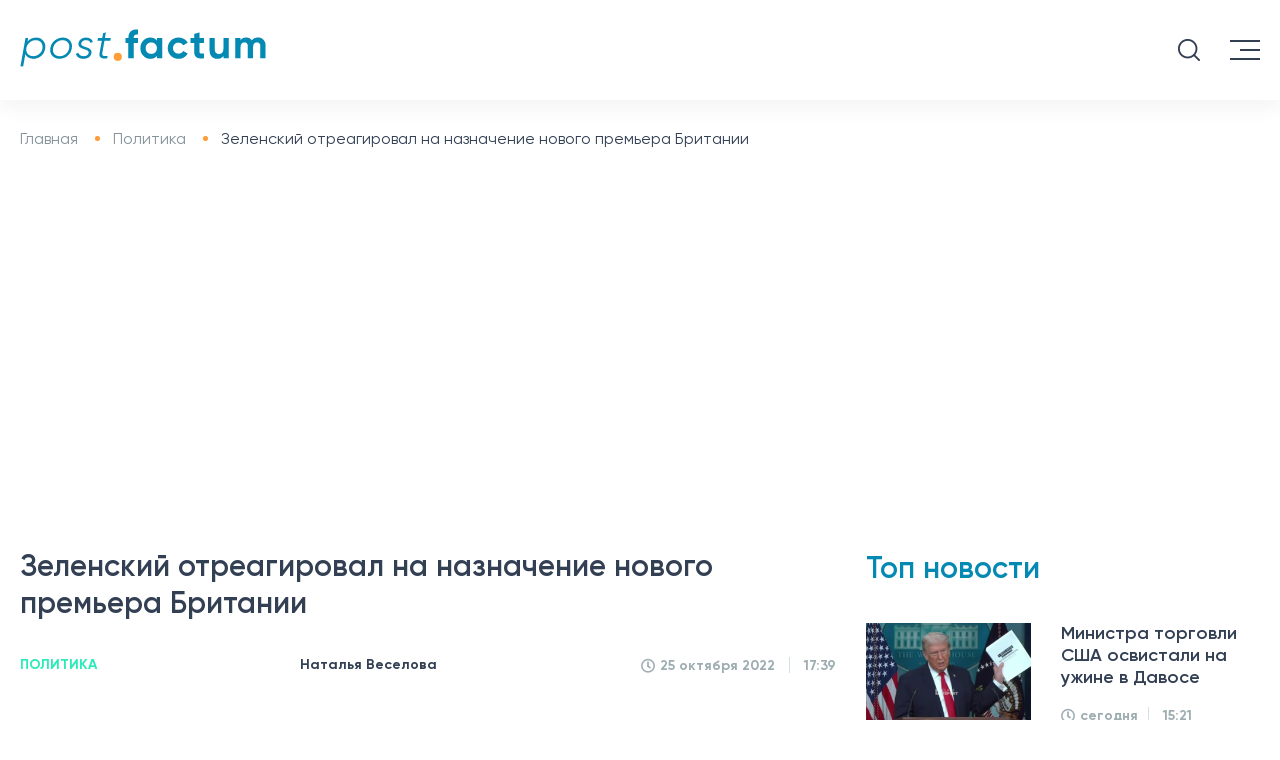

--- FILE ---
content_type: text/html; charset=UTF-8
request_url: https://postfactum.info/politics/zelenskiy-otreagiroval-na-naznachenie-novogo-prem-era-britanii-12572.html
body_size: 15813
content:
<!DOCTYPE html>
<html lang="ru">

<head>
    <meta charset="utf-8">
    <title>Владимир Зеленский отреагировал на назначение нового премьера Британии | Postfuctum.info</title>
    <meta name="viewport" content="width=device-width">
    <meta content="Postfactum.info" name="author">
    <meta content="Postfactum.info" name="copyright">
    <meta name="publisher" content="Postfactum.info"/>
    <meta property="fb:app_id" content="811451772978941"/>
    
    
    <link rel="preload" href="/css/fonts/Gilroy-Light.woff2" as="font" type="font/woff2" crossorigin />
    <link rel="preload" href="/css/fonts/Gilroy-Regular.woff2" as="font" type="font/woff2" crossorigin />
    <link rel="preload" href="/css/fonts/Gilroy-Medium.woff2" as="font" type="font/woff2" crossorigin />
    <link rel="preload" href="/css/fonts/Gilroy-Semibold.woff2" as="font" type="font/woff2" crossorigin />
    <link rel="preload" href="/css/fonts/Gilroy-Bold.woff2" as="font" type="font/woff2" crossorigin />
  
    <link rel="apple-touch-icon" sizes="57x57" href="/apple-touch-icon-57x57.png">
    <link rel="apple-touch-icon" sizes="64x64" href="/apple-touch-icon.png">
    <link rel="apple-touch-icon" sizes="72x72" href="/apple-touch-icon-72x72.png">
    <link rel="apple-touch-icon" sizes="76x76" href="/apple-touch-icon-76x76.png">
    <link rel="apple-touch-icon" sizes="114x114" href="/apple-touch-icon-114x114.png">
    <link rel="apple-touch-icon" sizes="120x120" href="/apple-touch-icon-120x120.png">
    <link rel="apple-touch-icon" sizes="144x144" href="/apple-touch-icon-144x144.png">
    <link rel="apple-touch-icon" sizes="152x152" href="/apple-touch-icon-152x152.png">
    <link rel="apple-touch-icon" sizes="180x180" href="/apple-touch-icon-180x180.png">


    <meta name="theme-color" content="#334054"/>

    <link rel="shortcut icon" href="/favicon.ico">
    <link rel="icon" type="image/png" href="/favicon-32x32.png" sizes="32x32"/>
    <link rel="icon" type="image/png" href="/favicon-96x96.png" sizes="96x96"/>
    <link rel="icon" type="image/png" href="/android-chrome-192x192.png" sizes="192x192"/>

<!--     <meta name="robots" content="index,follow"/> -->


    <script>history.scrollRestoration = "manual"</script>
    
    <link type="text/css" rel="stylesheet" href="https://postfactum.info/css/front/styles.min.css">
    <meta name="csrf-param" content="_csrf-frontend">
<meta name="csrf-token" content="MZzOmodbZQIzA5oE8KRu-MKBPHz71i3Ht_CfW0vs4zRA7bvW8TIhbwZm-3Ck-wKO9N5PTp-9W6D8ld1jGIeyAg==">

            <script type="application/ld+json">
    {"@context":"http:\/\/schema.org","@type":"NewsArticle","headline":"\u0417\u0435\u043b\u0435\u043d\u0441\u043a\u0438\u0439 \u043e\u0442\u0440\u0435\u0430\u0433\u0438\u0440\u043e\u0432\u0430\u043b \u043d\u0430 \u043d\u0430\u0437\u043d\u0430\u0447\u0435\u043d\u0438\u0435 \u043d\u043e\u0432\u043e\u0433\u043e \u043f\u0440\u0435\u043c\u044c\u0435\u0440\u0430 \u0411\u0440\u0438\u0442\u0430\u043d\u0438\u0438","datePublished":"2022-10-25T17:39:35+03:00","dateModified":"2022-10-25T23:04:41+03:00","description":"\u041e\u043d \u043d\u0430\u0434\u0435\u0435\u0442\u0441\u044f \u0438 \u0434\u0430\u043b\u044c\u0448\u0435 \u0441\u043e\u0442\u0440\u0443\u0434\u043d\u0438\u0447\u0430\u0442\u044c","mainEntityOfPage":{"@type":"WebPage","@id":"https:\/\/postfactum.info\/politics\/zelenskiy-otreagiroval-na-naznachenie-novogo-prem-era-britanii-12572.html"},"author":{"@type":"Organization","name":"Postfactum.info","url":"https:\/\/postfactum.info"},"publisher":{"@type":"Organization","name":"Postfuctum.info","logo":{"@type":"ImageObject","url":"https:\/\/postfactum.info\/logo.png","width":600,"height":60}},"image":{"@type":"ImageObject","url":"https:\/\/postfactum.info\/img\/publications\/6Wysuo8k-ZdIu49SQPY-gIGqiQ-x5SB3.png","width":1200,"height":800},"articleBody":"\u041f\u0440\u0435\u0437\u0438\u0434\u0435\u043d\u0442 \u0423\u043a\u0440\u0430\u0438\u043d\u044b \u0412\u043b\u0430\u0434\u0438\u043c\u0438\u0440 \u0417\u0435\u043b\u0435\u043d\u0441\u043a\u0438\u0439 \u043e\u0444\u0438\u0446\u0438\u0430\u043b\u044c\u043d\u043e \u043f\u043e\u0437\u0434\u0440\u0430\u0432\u0438\u043b \u0420\u0438\u0448\u0438 \u0421\u0443\u043d\u0430\u043a\u0430 \u0441\u043e \u0432\u0441\u0442\u0443\u043f\u043b\u0435\u043d\u0438\u0435\u043c \u0432 \u0434\u043e\u043b\u0436\u043d\u043e\u0441\u0442\u044c \u043f\u0440\u0435\u043c\u044c\u0435\u0440-\u043c\u0438\u043d\u0438\u0441\u0442\u0440\u0430 \u0412\u0435\u043b\u0438\u043a\u043e\u0431\u0440\u0438\u0442\u0430\u043d\u0438\u0438. \u041d\u0430\u043f\u043e\u043c\u043d\u0438\u043c, 25 \u043e\u043a\u0442\u044f\u0431\u0440\u044f \u043a\u043e\u0440\u043e\u043b\u044c \u0412\u0435\u043b\u0438\u043a\u043e\u0431\u0440\u0438\u0442\u0430\u043d\u0438\u0438 \u0427\u0430\u0440\u043b\u044c\u0437 III (\u041a\u0430\u0440\u043b) \u043f\u0440\u0438\u043d\u044f\u043b \u043e\u0442\u0441\u0442\u0430\u0432\u043a\u0443 \u041b\u0438\u0437 \u0422\u0440\u0430\u0441\u0441. \u041f\u043e\u043a\u0438\u0434\u0430\u044f \u0441\u0432\u043e\u0439 \u043f\u043e\u0441\u0442, \u043e\u043d\u0430 \u043f\u0440\u0438\u0437\u0432\u0430\u043b\u0430 \u0420\u0438\u0448\u0438 \u0421\u0443\u043d\u0430\u043a\u0430 \u043f\u0440\u043e\u0434\u043e\u043b\u0436\u0438\u0442\u044c \u043f\u043e\u043b\u0438\u0442\u0438\u043a\u0443 \u043f\u043e\u0434\u0434\u0435\u0440\u0436\u043a\u0438 \u0438 \u043f\u043e\u043c\u043e\u0449\u0438 \u0423\u043a\u0440\u0430\u0438\u043d\u044b, \u043a\u0430\u043a \u044d\u0442\u043e \u0434\u0435\u043b\u0430\u043b\u0430 \u043e\u043d\u0430, \u0430 \u0442\u0430\u043a\u0436\u0435 \u0435\u0435 \u043f\u0440\u0435\u0434\u0448\u0435\u0441\u0442\u0432\u0435\u043d\u043d\u0438\u043a \u0411\u043e\u0440\u0438\u0441 \u0414\u0436\u043e\u043d\u0441\u043e\u043d.\u0417\u0435\u043b\u0435\u043d\u0441\u043a\u0438\u0439 \u0432 \u0441\u0432\u043e\u0435\u043c \u043e\u0431\u0440\u0430\u0449\u0435\u043d\u0438\u0438 \u0432 Twitter \u043f\u043e\u0436\u0435\u043b\u0430\u043b \u0420\u0438\u0448\u0438 \u0421\u0443\u043d\u0430\u043a\u0443 &quot;\u0443\u0441\u043f\u0435\u0448\u043d\u043e \u043f\u0440\u0435\u043e\u0434\u043e\u043b\u0435\u0442\u044c \u0432\u0441\u0435 \u0432\u044b\u0437\u043e\u0432\u044b, \u043a\u043e\u0442\u043e\u0440\u044b\u0435 \u0441\u0442\u043e\u044f\u0442 \u0441\u0435\u0433\u043e\u0434\u043d\u044f \u043f\u0435\u0440\u0435\u0434 \u0431\u0440\u0438\u0442\u0430\u043d\u0441\u043a\u0438\u043c \u043e\u0431\u0449\u0435\u0441\u0442\u0432\u043e\u043c \u0438 \u0432\u0441\u0435\u043c \u043c\u0438\u0440\u043e\u043c&quot;.&nbsp;\u0413\u043e\u0442\u043e\u0432 \u0432\u043c\u0435\u0441\u0442\u0435 \u0438 \u0434\u0430\u043b\u044c\u0448\u0435 \u0443\u043a\u0440\u0435\u043f\u043b\u044f\u0442\u044c \u0431\u0440\u0438\u0442\u0430\u043d\u043e-\u0443\u043a\u0440\u0430\u0438\u043d\u0441\u043a\u043e\u0435 \u0441\u0442\u0440\u0430\u0442\u0435\u0433\u0438\u0447\u0435\u0441\u043a\u043e\u0435 \u043f\u0430\u0440\u0442\u043d\u0435\u0440\u0441\u0442\u0432\u043e&quot;, - \u043f\u043e\u0434\u0447\u0435\u0440\u043a\u043d\u0443\u043b \u043e\u043d.\u041f\u043e\u0440\u0442\u0430\u043b Postfactum \u0440\u0430\u043d\u0435\u0435 \u043f\u0438\u0441\u0430\u043b \u043e \u0442\u043e\u043c, \u0447\u0442\u043e \u041b\u0438\u0437 \u0422\u0440\u0430\u0441\u0441 \u0443\u0442\u043e\u0447\u043d\u0438\u043b\u0430 \u0441\u0432\u043e\u044e \u043f\u043e\u0437\u0438\u0446\u0438\u044e \u043f\u043e \u0432\u043e\u0439\u043d\u0435 \u0432 \u0423\u043a\u0440\u0430\u0438\u043d\u0435.\u0422\u0430\u043a\u0436\u0435 \u043c\u044b \u0440\u0430\u0441\u0441\u043a\u0430\u0437\u0430\u043b\u0438 \u043e \u0442\u043e\u043c, \u0447\u0442\u043e \u0432 \u041a\u0440\u0435\u043c\u043b\u0435 \u043d\u0435 \u0432 \u0432\u043e\u0441\u0442\u043e\u0440\u0433\u0435 \u043e\u0442 \u043f\u043e\u0431\u0435\u0434\u044b \u0422\u0440\u0430\u0441\u0441.\u0410 \u0435\u0449\u0435 \u0432\u044b \u043c\u043e\u0436\u0435\u0442\u0435 \u0443\u0437\u043d\u0430\u0442\u044c \u043e \u0442\u043e\u043c, \u0447\u0442\u043e \u0417\u0435\u043b\u0435\u043d\u0441\u043a\u0438\u0439 \u043f\u043e\u0433\u043e\u0432\u043e\u0440\u0438\u043b \u0441 \u0422\u0440\u0430\u0441\u0441 \u0438 \u043f\u0440\u0438\u0433\u043b\u0430\u0441\u0438\u043b \u0435\u0435 \u0432 \u0423\u043a\u0440\u0430\u0438\u043d\u0443."}</script>
            <style>
        .category ul li {
            margin: 0 21px;
        }

        .fixed_head .category ul li {
            margin: 0 10px;
        }
        .fixed_head .category ul li a {
            font-size: 13px!important;
        }

        .embdscl0 {
            display: none !important;
        }

        @font-face {
            font-display: swap;
        }

        .news__content video {
            width: 100%;
        }
        .news__content table td {
            padding:5px;
        }
    </style>

    <script async src="https://www.googletagmanager.com/gtag/js?id=G-DSYS66N8MF"></script>
    <script>
        window.dataLayer = window.dataLayer || [];

        function gtag() {
            dataLayer.push(arguments);
        }

        gtag('js', new Date());
        gtag('config', 'G-DSYS66N8MF');
    </script>
    <meta name="robots" content="INDEX, FOLLOW, ALL">
<meta name="description" content="Он надеется и дальше сотрудничать">
<meta property="og:title" content="Зеленский отреагировал на назначение нового премьера Британии">
<meta property="og:description" content="Он надеется и дальше сотрудничать">
<meta property="og:type" content="article">
<meta property="og:url" content="https://postfactum.info/politics/zelenskiy-otreagiroval-na-naznachenie-novogo-prem-era-britanii-12572.html">
<meta property="og:image" content="https://postfactum.info/img/publications/6Wysuo8k-ZdIu49SQPY-gIGqiQ-x5SB3.png">
<meta property="og:image:secure_url" content="https://postfactum.info/img/publications/6Wysuo8k-ZdIu49SQPY-gIGqiQ-x5SB3.png">
<meta property="og:image:width" content="1200">
<meta property="og:image:height" content="800">
<meta property="og:locale" content="ru_RU">
<meta property="og:site_name" content="https://postfactum.info">
<meta property="article:published_time" content="2022-10-25T17:39:35+03:00">
<meta property="og:updated_time" content="2022-10-25T23:04:41+03:00">
<meta name="twitter:title" content="Владимир Зеленский отреагировал на назначение нового премьера Британии | Postfuctum.info">
<meta name="twitter:description" content="Он надеется и дальше сотрудничать">
<meta property="article:tag" content="Владимир Зеленский">
<meta property="article:tag" content="Лиз Трасс">
<meta property="article:tag" content="Риши Сунак">
<meta property="keywords" content="Владимир Зеленский, Лиз Трасс, Риши Сунак">
<meta property="news_keywords" content="Владимир Зеленский, Лиз Трасс, Риши Сунак">
<link href="https://postfactum.info/politics/zelenskiy-otreagiroval-na-naznachenie-novogo-prem-era-britanii-12572.html" rel="canonical">
<link href="https://postfactum.info/politics/zelenskiy-otreagiroval-na-naznachenie-novogo-prem-era-britanii-12572.amp" rel="amphtml">
<link href="https://postfactum.info/ua/politics/zelens-kiy-vidreaguvav-na-priznachennya-novogo-prem-era-britanii-12572.html" rel="alternate" hreflang="uk">
<link href="https://postfactum.info/politics/zelenskiy-otreagiroval-na-naznachenie-novogo-prem-era-britanii-12572.html" rel="alternate" hreflang="ru">
    <script>
        var xhr = new XMLHttpRequest(),
            data = "_csrf-frontend=" + "MZzOmodbZQIzA5oE8KRu-MKBPHz71i3Ht_CfW0vs4zRA7bvW8TIhbwZm-3Ck-wKO9N5PTp-9W6D8ld1jGIeyAg==";
        xhr.open("POST", 'https://postfactum.info/ajax/ajax-visits', true);
        xhr.setRequestHeader("Content-type", "application/x-www-form-urlencoded");
        xhr.send(data);
    </script>

    <meta name="google-adsense-account" content="ca-pub-5569683115834695">

    <script async src="https://pagead2.googlesyndication.com/pagead/js/adsbygoogle.js?client=ca-pub-5569683115834695" crossorigin="anonymous"></script>

</head>


<body>
<div class="fixed_head" style="top: -80px">
    <div class="logo">
                    <a href="https://postfactum.info" name="home_page" aria-label="Postfactum.info - домашняя страница, главные новости Украины и мира">
                <img src="https://postfactum.info/img/svg/logo.svg" alt="Postfactum.info - домашняя страница, главные новости Украины и мира">
            </a>
            </div>
    <div class="category desktop menu__items">
        <ul>
            <li>
                                            <a href="javascript:void(0);" name="category_news" aria-label="Актуальные новости Украины и мира">Новости
                        <img alt="Показать меню новостей" src="[data-uri]"/>

                                    </a>
                <ul class="menu__items-sub">
                    <li>
                                                    <a href="https://postfactum.info/category/events" name="category_events" aria-label="Самые важные события Украины и мира">
                                События 
                            </a>
                                            </li>
                    <li>
                                                    <a href="https://postfactum.info/category/world" name="category_world" aria-label="Новости мира, события происходящие в других странах">
                                Мир
                            </a>
                                            </li>
                    <li>
                                                    <a href="https://postfactum.info/category/pressrelis" name="category_pressrelis" aria-label="Пресс-релизы компаний и анонсы мероприятий">
                                Пресс-релиз
                            </a>
                                            </li>
                    <li>
                                                    <a href="https://postfactum.info/category/lifestyle" name="category_lifestyle" aria-label="Лучшие лайфхаки, жизненные советы и истории успеха">
                                Лайфстайл
                            </a>
                                            </li>
                    
                    <li>

                                                    <a href="https://postfactum.info/opinions" name="category_opinions" aria-label="Мнения экспертов про актуальные события, качественная аналитика о происходящих процессах в Украине и мире">
                                Мнения
                            </a>
                        
                    </li>
                    
                </ul>
            </li>

                            
                <li>
                
                                             <a href="https://postfactum.info/category/politics" name="category_politics" aria-label="Новости политики — Политические события в Украине">Политика</a>
                                    
                
                   
                </li>
                            
                <li>
                
                                             <a href="https://postfactum.info/category/economy" name="category_economy" aria-label="Экономика Украины — Новости бизнеса и финансов">Экономика</a>
                                    
                
                   
                </li>
                            
                <li>
                
                                             <a href="https://postfactum.info/category/society" name="category_society" aria-label="Общество в Украине — Прогноз погоды и новости украинского общества">Общество</a>
                                    
                
                   
                </li>
                                                                            
                <li>
                
                                             <a href="https://postfactum.info/category/health" name="category_health" aria-label="Здоровье в Украине — Новости медицины, красоты и психологии">Здоровье</a>
                                    
                
                   
                </li>
                            
                <li>
                
                                             <a href="https://postfactum.info/category/sport" name="category_sport" aria-label="Новости спорта Украины — главные спортивные события мира">Спорт</a>
                                    
                
                   
                </li>
                                            
                <li>
                
                                             <a href="https://postfactum.info/category/ecology" name="category_ecology" aria-label="Экология в Украине — Эко-новости, проблемы экологии и природы Украины">Экология</a>
                                    
                
                   
                </li>
                            
                <li>
                
                                             <a href="https://postfactum.info/category/ukraine30" name="category_ukraine30" aria-label="Украина 30">Украина 30</a>
                                    
                
                   
                </li>
                        <li>
                                    <a href="javascript:void(0);" name="category_region_news" aria-label="Новости регионов Украины, новости Киева, новости Харькова, новости Днепра, новости Одессы">Регионы
                    <img alt="Показать меню региональных новостей" src="[data-uri]"/>
                                </a>
                <ul class="menu__items-sub">
                                            <li>
                        
                                                            <a href="https://kiev.postfactum.info/" name="category_region_kiev_news" aria-label="Киевские новости – главные события в Киеве">Киев</a>
                                                    
                        </li>
                                            <li>
                        
                                                            <a href="https://kharkov.postfactum.info/" name="category_region_kharkov_news" aria-label="Харьковские новости – главные события в Харькове">Харьков</a>
                                                    
                        </li>
                                            <li>
                        
                                                            <a href="https://dnepr.postfactum.info/" name="category_region_dnepr_news" aria-label="Днепровские новости – главные события в Днепре">Днепр</a>
                                                    
                        </li>
                                            <li>
                        
                                                            <a href="https://odessa.postfactum.info/" name="category_region_odessa_news" aria-label="Одесские новости – главные события в Одессе">Одесса</a>
                                                    
                        </li>
                                            <li>
                        
                                                            <a href="https://top.postfactum.info/" name="category_region_top_news" aria-label="Самые важные новости Украины">Топ</a>
                                                    
                        </li>
                                    </ul>
            </li>
        </ul>
        <div style="display: none" id="search3" class="search"></div>
    </div>
</div>
<header>
    <div class="head-top">
        <div class="logo">

                            <a href="https://postfactum.info" name="home_menu_page" aria-label="Postfactum.info - домашняя страница, главные новости Украины и мира">
                    <img src="https://postfactum.info/img/svg/logo.svg" width="246" height="38" alt="Postfactum.info - домашняя страница, главные новости Украины и мира">
                </a>
            
        </div>
        <div class="phone-email desktop">
            <div class="phone">
            </div>
            <div class="email">
            </div>
        </div>
        <div class="nav-lang desktop">
            <ul>
                                    <li>
                        <a href="https://postfactum.info/ua/politics/zelens-kiy-vidreaguvav-na-priznachennya-novogo-prem-era-britanii-12572.html" name="switchlang_menu_ua" aria-label="Читати новини українською">
                            <span>Укр</span>
                            <img src="https://postfactum.info/img/images/icon_ukr.svg" alt="Читати новини українською">
                        </a>
                    </li>
                    <li class="active">
                        <span>Рус</span>
                        <img src="https://postfactum.info/img/images/icon_rus.svg" alt="Читать новости на русском">
                    </li>
                            </ul>
        </div>
        <div class="social desktop">


            		    <a target="_blank" href="https://www.facebook.com/postfactum.info" name="facebook_menu_ru" aria-label="Читать новости Postfactum.info в фейсбуке">
		        <svg aria-hidden="true" focusable="false" data-prefix="fab" data-icon="facebook-f"
		             class="svg-inline--fa fa-facebook-f fa-w-10" role="img" xmlns="https://www.w3.org/2000/svg"
		             viewBox="0 0 320 512">
		            <path fill="currentColor"
		                  d="M279.14 288l14.22-92.66h-88.91v-60.13c0-25.35 12.42-50.06 52.24-50.06h40.42V6.26S260.43 0 225.36 0c-73.22 0-121.08 44.38-121.08 124.72v70.62H22.89V288h81.39v224h100.17V288z"></path>
		        </svg>
		    </a>
		    <a target="_blank" href="https://t.me/postfactuminfo" name="telegram_menu_ru" aria-label="Читать новости Postfactum.info в телерамме">
		        <svg enable-background="new 0 0 24 24" height="512" viewBox="0 0 24 24" width="512"
		             xmlns="https://www.w3.org/2000/svg">
		            <path d="m9.417 15.181-.397 5.584c.568 0 .814-.244 1.109-.537l2.663-2.545 5.518 4.041c1.012.564 1.725.267 1.998-.931l3.622-16.972.001-.001c.321-1.496-.541-2.081-1.527-1.714l-21.29 8.151c-1.453.564-1.431 1.374-.247 1.741l5.443 1.693 12.643-7.911c.595-.394 1.136-.176.691.218z"/>
		        </svg>
		    </a>
            


        </div>
        <div id="search1" class="search tablet">

        </div>
        <div class="menu--button">
            <span class="long" style="top: 0px;transform: rotate(0deg);"></span>
            <span class="short" style="opacity: 1"></span>
            <span class="long" style="top: 0px;transform: rotate(0deg);"></span>
        </div>
    </div>
    <div class="category desktop menu__items">
        <ul>
            <li>

                                            <a href="javascript:void(0);" name="category_mainmenu_news" aria-label="Актуальные новости Украины и мира">Новости
                        <img alt="Показать меню новостей" src="[data-uri]"/>
                    

                    </a>
                <ul class="menu__items-sub">
                    <li>


                                                    <a href="https://postfactum.info/category/events" name="category_mainmenu_events" aria-label="Самые важные события Украины и мира">
                                События 
                            </a>
                        

                    </li>
                    <li>
                                                    <a href="https://postfactum.info/category/world" name="category_mainmenu_world" aria-label="Новости мира, события происходящие в других странах">
                                Мир
                            </a>
                                            </li>
                    <li>
                                                    <a href="https://postfactum.info/category/pressrelis" name="category_mainmenu_pressrelis" aria-label="Пресс-релизы компаний и анонсы мероприятий">
                                Пресс-релиз
                            </a>
                                            </li>
                    <li>
                                                    <a href="https://postfactum.info/category/lifestyle" name="category_mainmenu_lifestyle" aria-label="Лучшие лайфхаки, жизненные советы и истории успеха">
                                Лайфстайл
                            </a>
                                            </li>
                    
		    <li>

		        		            <a href="https://postfactum.info/opinions" name="category_mainmenu_opinions" aria-label="Мнения экспертов про актуальные события, качественная аналитика о происходящих процессах в Украине и мире">
		                Мнения
		            </a>
		        		    </li>
                    
                </ul>
            </li>

                                            <li>

                                             <a href="https://postfactum.info/category/politics" name="category_mainmenu_politics" aria-label="Новости политики — Политические события в Украине">Политика</a>
                    
                </li>
                                            <li>

                                             <a href="https://postfactum.info/category/economy" name="category_mainmenu_economy" aria-label="Экономика Украины — Новости бизнеса и финансов">Экономика</a>
                    
                </li>
                                            <li>

                                             <a href="https://postfactum.info/category/society" name="category_mainmenu_society" aria-label="Общество в Украине — Прогноз погоды и новости украинского общества">Общество</a>
                    
                </li>
                                                                                            <li>

                                             <a href="https://postfactum.info/category/health" name="category_mainmenu_health" aria-label="Здоровье в Украине — Новости медицины, красоты и психологии">Здоровье</a>
                    
                </li>
                                            <li>

                                             <a href="https://postfactum.info/category/sport" name="category_mainmenu_sport" aria-label="Новости спорта Украины — главные спортивные события мира">Спорт</a>
                    
                </li>
                                                            <li>

                                             <a href="https://postfactum.info/category/ecology" name="category_mainmenu_ecology" aria-label="Экология в Украине — Эко-новости, проблемы экологии и природы Украины">Экология</a>
                    
                </li>
                                            <li>

                                             <a href="https://postfactum.info/category/ukraine30" name="category_mainmenu_ukraine30" aria-label="Украина 30">Украина 30</a>
                    
                </li>
                        <li>

	            	               <a href="javascript:void(0);" name="category_mainmenu_region_news" aria-label="Новости регионов Украины, новости Киева, новости Харькова, новости Днепра, новости Одессы">Регионы
                   <img alt="Показать меню региональных новостей" src="[data-uri]"/>
	            
                </a>
                <ul class="menu__items-sub">
                                            <li>
                                                            <a href="https://kiev.postfactum.info/" name="category_mainmenu_region_kiev_news" aria-label="Киевские новости – главные события в Киеве">Киев</a>
                                                    </li>
                                            <li>
                                                            <a href="https://kharkov.postfactum.info/" name="category_mainmenu_region_kharkov_news" aria-label="Харьковские новости – главные события в Харькове">Харьков</a>
                                                    </li>
                                            <li>
                                                            <a href="https://dnepr.postfactum.info/" name="category_mainmenu_region_dnepr_news" aria-label="Днепровские новости – главные события в Днепре">Днепр</a>
                                                    </li>
                                            <li>
                                                            <a href="https://odessa.postfactum.info/" name="category_mainmenu_region_odessa_news" aria-label="Одесские новости – главные события в Одессе">Одесса</a>
                                                    </li>
                                            <li>
                                                            <a href="https://top.postfactum.info/" name="category_mainmenu_region_top_news" aria-label="Самые важные новости Украины">Топ</a>
                                                    </li>
                                    </ul>
            </li>
        </ul>
        <div id="search2" class="search"></div>
    </div>
</header>
<div class="mobile__menu tablet" style="bottom: 100%;">
    <div class="scroll__wrapper">
        <div class="phone-email menu__head">
            <div class=" head__item">
                <div class="phone">

                </div>
            </div>
            <div class="head__item">
                <div class="email">


                </div>
            </div>
            <div class="head__item">
                <div class="nav-lang">
                    <ul>

                                                    <li>
                                <a href="https://postfactum.info/ua/politics/zelens-kiy-vidreaguvav-na-priznachennya-novogo-prem-era-britanii-12572.html" name="switchlang_mainmenu_menu_ua" aria-label="Читати новини українською">
                                    <span>Укр</span>
                                    <img src="https://postfactum.info/img/images/icon_ukr.svg" alt="Читати новини українською">
                                </a>
                            </li>
                            <li class="active">
                                <span>Рус</span>
                                <img src="https://postfactum.info/img/images/icon_rus.svg" alt="Читать новости на русском">
                            </li>
                                            </ul>
                </div>
            </div>
        </div>
        <div class="menu__categories mobile__menu-items">
            <ul>
                <li>

                                                    <a href="javascript:void(0);" name="category_mainmenumobile_news" aria-label="Актуальные новости Украины и мира">Новости
                            <img alt="Показать меню новостей" src="[data-uri]"/>
                        
                    </a>
                    <ul class="menu__items_mobile-sub">
                        <li>

		                		                    <a href="https://postfactum.info/category/events" name="category_mainmenumobile_events" aria-label="Самые важные события Украины и мира">
		                        События 
		                    </a>
		                
                        </li>
                        <li>
		                		                    <a href="https://postfactum.info/category/world" name="category_mainmenumobile_world" aria-label="Новости мира, события происходящие в других странах">
		                        Мир
		                    </a>
		                                        </li>
                        <li>
		                		                    <a href="https://postfactum.info/category/pressrelis" name="category_mainmenumobile_pressrelis" aria-label="Пресс-релизы компаний и анонсы мероприятий">
		                        Пресс-релиз
		                    </a>
		                                        </li>
                        <li>
		                		                    <a href="https://postfactum.info/category/lifestyle" name="category_mainmenumobile_lifestyle" aria-label="Лучшие лайфхаки, жизненные советы и истории успеха">
		                        Лайфстайл
		                    </a>
		                                        </li>
                    </ul>
                </li>
                <li>

		        		            <a href="https://postfactum.info/opinions" name="category_mainmenumobile_opinions" aria-label="Мнения экспертов про актуальные события, качественная аналитика о происходящих процессах в Украине и мире">
		                Мнения
		            </a>
		        
                </li>
                                    
                    <li>

                                                <a href="https://postfactum.info/category/politics" name="category_mainmenumobile_politics" aria-label="Новости политики — Политические события в Украине">Политика</a>
                        
                    </li>
                                    
                    <li>

                                                <a href="https://postfactum.info/category/economy" name="category_mainmenumobile_economy" aria-label="Экономика Украины — Новости бизнеса и финансов">Экономика</a>
                        
                    </li>
                                    
                    <li>

                                                <a href="https://postfactum.info/category/society" name="category_mainmenumobile_society" aria-label="Общество в Украине — Прогноз погоды и новости украинского общества">Общество</a>
                        
                    </li>
                                                                                                
                    <li>

                                                <a href="https://postfactum.info/category/health" name="category_mainmenumobile_health" aria-label="Здоровье в Украине — Новости медицины, красоты и психологии">Здоровье</a>
                        
                    </li>
                                    
                    <li>

                                                <a href="https://postfactum.info/category/sport" name="category_mainmenumobile_sport" aria-label="Новости спорта Украины — главные спортивные события мира">Спорт</a>
                        
                    </li>
                                                        
                    <li>

                                                <a href="https://postfactum.info/category/ecology" name="category_mainmenumobile_ecology" aria-label="Экология в Украине — Эко-новости, проблемы экологии и природы Украины">Экология</a>
                        
                    </li>
                                    
                    <li>

                                                <a href="https://postfactum.info/category/ukraine30" name="category_mainmenumobile_ukraine30" aria-label="Украина 30">Украина 30</a>
                        
                    </li>
                                <li>

	            	               <a href="javascript:void(0);" name="category_mainmenumobile_region_news" aria-label="Новости регионов Украины, новости Киева, новости Харькова, новости Днепра, новости Одессы">Регионы
                   <img alt="Показать меню региональных новостей" src="[data-uri]"/>
	            
                    </a>
                    <ul class="menu__items_mobile-sub">
                                                    <li>
		                    		                        <a href="https://kiev.postfactum.info/" name="category_mainmenumobile_region_kiev_news" aria-label="Киевские новости – главные события в Киеве">Киев</a>
		                                                </li>
                                                    <li>
		                    		                        <a href="https://kharkov.postfactum.info/" name="category_mainmenumobile_region_kharkov_news" aria-label="Харьковские новости – главные события в Харькове">Харьков</a>
		                                                </li>
                                                    <li>
		                    		                        <a href="https://dnepr.postfactum.info/" name="category_mainmenumobile_region_dnepr_news" aria-label="Днепровские новости – главные события в Днепре">Днепр</a>
		                                                </li>
                                                    <li>
		                    		                        <a href="https://odessa.postfactum.info/" name="category_mainmenumobile_region_odessa_news" aria-label="Одесские новости – главные события в Одессе">Одесса</a>
		                                                </li>
                                                    <li>
		                    		                        <a href="https://top.postfactum.info/" name="category_mainmenumobile_region_top_news" aria-label="Самые важные новости Украины">Топ</a>
		                                                </li>
                                            </ul>
                </li>
            </ul>
        </div>
        <div class="menu__foot">
            <div class="social">
            
            
                            <a target="_blank" href="https://www.facebook.com/postfactum.info" name="facebook_menumobile_ru" aria-label="Читать новости Postfactum.info в фейсбуке">
                    <svg aria-hidden="true" focusable="false" data-prefix="fab" data-icon="facebook-f"
                         class="svg-inline--fa fa-facebook-f fa-w-10" role="img" xmlns="https://www.w3.org/2000/svg"
                         viewBox="0 0 320 512">
                        <path fill="currentColor"
                              d="M279.14 288l14.22-92.66h-88.91v-60.13c0-25.35 12.42-50.06 52.24-50.06h40.42V6.26S260.43 0 225.36 0c-73.22 0-121.08 44.38-121.08 124.72v70.62H22.89V288h81.39v224h100.17V288z"></path>
                    </svg>
                </a>
                <a target="_blank" href="https://t.me/postfactuminfo" name="telegram_menumobile_ru" aria-label="Читать новости Postfactum.info в телерамме">
                    <svg enable-background="new 0 0 24 24" height="512" viewBox="0 0 24 24" width="512"
                         xmlns="https://www.w3.org/2000/svg">
                        <path d="m9.417 15.181-.397 5.584c.568 0 .814-.244 1.109-.537l2.663-2.545 5.518 4.041c1.012.564 1.725.267 1.998-.931l3.622-16.972.001-.001c.321-1.496-.541-2.081-1.527-1.714l-21.29 8.151c-1.453.564-1.431 1.374-.247 1.741l5.443 1.693 12.643-7.911c.595-.394 1.136-.176.691.218z"/>
                    </svg>
                </a>
                            
                
            </div>
        </div>
    </div>
</div>
<div class="search__window" style="bottom: 100%;">
    <div class="logo search_logo">
                    <a href="https://postfactum.info" name="home_search_page" aria-label="Postfactum.info - домашняя страница, главные новости Украины и мира">
                <img src="https://postfactum.info/img/svg/logo.svg" alt="Postfactum.info - домашняя страница, главные новости Украины и мира">
            </a>
            </div>
    <div class="close">
        <div class="long"></div>
        <div class="long"></div>
    </div>
    <form action="/search" method="GET" class="search_form">
        <input type="text" name="query" class="form-control" placeholder="" aria-label="Search query">
        <button class="search_btn" type="submit" aria-label="Search"></button>
    </form>
</div>






<script>
//     window.scroll(0, 0);
//     window.onunload = function () {
//         window.scrollTo(0, 0);
//     }
//     setTimeout(function () {
//         window.scrollTo(0, 0);
//     }, 1)
</script>
<div class="content single">
    <ol class="breadcrumb" itemscope itemtype="https://schema.org/BreadcrumbList">
        <li itemprop="itemListElement" itemscope
            itemtype="https://schema.org/ListItem">
                            <a itemprop="item" href="/">
                <span itemprop="name">
                         Главная
                      </span>
                </a>
                        <meta itemprop="position" content="1"/>
        </li>
        <li class="" itemprop="itemListElement" itemscope
            itemtype="https://schema.org/ListItem">
                        <a itemprop="item" href="https://postfactum.info/category/politics">
                <span itemprop="name">
                    Политика                </span>
            </a>
            <meta itemprop="position" content="2"/>
        </li>
        <li class="active" itemprop="itemListElement" itemscope
            itemtype="https://schema.org/ListItem">

                <span itemprop="name">
                    Зеленский отреагировал на назначение нового премьера Британии                </span>
            <meta itemprop="position" content="3"/>
        </li>
    </ol>
    <div class="content__news">

                            
        <div class="left__news">
            <div class="single--title">
                <h1>Зеленский отреагировал на назначение нового премьера Британии</h1>
            </div>
            <div class="news__big">
                <div class="box__left--info">
                    <div class="type type--world">
                        <a style="color: #2debb8!important;" href="https://postfactum.info/category/politics">Политика</a>
                        <a href="#" class="author">
                            <img style="display:none" src="https://postfactum.info/img/svg/logo.svg" alt="">
                            <div class="author-info">
                                <p>Наталья Веселова</p>
                                <p style="display:none" class="position">Редактор ленты новостей</p>
                            </div>
                        </a>
                        <div class="date">25 октября 2022 <span
                                    class="line"></span> <span
                                    class="time">17:39</span>
                        </div>
                    </div>
                    <div class="news__content">
                                                    <p>Президент Украины Владимир Зеленский официально поздравил Риши Сунака со вступлением в должность премьер-министра Великобритании. Напомним, 25 октября король Великобритании Чарльз III (Карл) принял отставку Лиз Трасс. <a data-load href="https://postfactum.info/world/rishi-sunak-oficial-no-stal-novym-prem-er-ministrom-velikobritanii-12564.html">Покидая свой пост, она призвала Риши Сунака продолжить политику поддержки и помощи Украины, как это делала она, а также ее предшественник Борис Джонсон.</a></p>
                                                            <img class="lazy"
                                     title="Зеленский отреагировал на назначение нового премьера Британии"
                                     src="[data-uri]"
                                     data-src="https://postfactum.info/img/publications/1000x676/6Wysuo8k-ZdIu49SQPY-gIGqiQ-x5SB3.png"
                                     data-srcset="https://postfactum.info/img/publications/1000x676/6Wysuo8k-ZdIu49SQPY-gIGqiQ-x5SB3.png"
                                     alt="Зеленский отреагировал на назначение нового премьера Британии">
                                <div style="margin-top: 10px!important;" class="source-foto">
                                    <p style="margin-top: 0px!important; font-size: 14px!important;"></p>
                                </div>
                                                                                                            <p>Зеленский в своем обращении в Twitter пожелал Риши Сунаку &quot;успешно преодолеть все вызовы, которые стоят сегодня перед британским обществом и всем миром&quot;.&nbsp;</p>
                                                                                                                            <div class="r41049"></div>
                                                                                                                <p>Готов вместе и дальше укреплять британо-украинское стратегическое партнерство&quot;, - подчеркнул он.</p>
                                                                                                            <p><img alt="Зеленский отреагировал на назначение нового премьера Британии — фото" title="Зеленский отреагировал на назначение нового премьера Британии — фото" data-zoom-img="true" src="https://postfactum.info/img/publications/tevYdSvYxATUCMf4fbhKY8M5WahlfswU.PNG" style="width: 300px;" class="fr-fic fr-dib"></p>
                                                                                                            <div><p>Портал Postfactum ранее писал о том, что <a data-load href="https://postfactum.info/politics/liz-trass-utochnila-svoyu-poziciyu-po-voyne-v-ukraine-9778.html" target="_blank">Лиз Трасс уточнила свою позицию по войне в Украине</a>.</p>
                                                                                                            <p>Также мы рассказали о том, что <a data-load href="https://postfactum.info/politics/nekonstruktivnye-zayavleniya-v-nash-adres-v-kremle-ne-v-vostorge-ot-pobedy-trass-11125.html" target="_blank">в Кремле не в восторге от победы Трасс</a>.</p>
                                                                                                            <p>А еще вы можете узнать о том, что <a data-load href="https://postfactum.info/politics/zelenskiy-pogovoril-s-trass-i-priglasil-ee-v-ukrainu-11142.html" target="_blank">Зеленский поговорил с Трасс и пригласил ее в Украину</a>.</p>
                                                                                                            </div>
                                                                                
                    </div>

                    
                    <div class="tags">
                        <span>Теги:</span>
                        <ul class="list-tags">
                                                                                            <li>
                                    <a href="/tag/vladimir-zelenskiy">Владимир Зеленский</a>
                                </li>
                                                                                            <li>
                                    <a href="/tag/liz-trass">Лиз Трасс</a>
                                </li>
                                                                                            <li>
                                    <a href="/tag/rishi-sunak">Риши Сунак</a>
                                </li>
                                                    </ul>
                    </div>
                </div>
            </div>
            <span class="load-point" data-id="12572"
                  data-title="Владимир Зеленский отреагировал на назначение нового премьера Британии | Postfuctum.info"
                  data-url="https://postfactum.info/politics/zelenskiy-otreagiroval-na-naznachenie-novogo-prem-era-britanii-12572.html"></span>

        </div>

        <div class="right__news">
    <!--<div style="display: flex;justify-content: center; margin-bottom: 30px">
        <a href="https://ua.medicalcbd.events/?utm_source=pr_liubinska&utm_medium=banner&utm_campaign=postfactum.info" target="_blank" >
            <img src="https://postfactum.info/img/advert/advert_ru.jpg"
                                                            alt="advert">        </a>
    </div>-->

    <div class="title">
        <p style="color:#0489b3;font-size: 30px;font-weight: 600;">
                            Топ новости
                    </p>
    </div>
    <div class="shadow">
        <div class="right-small_scroll">
            <div class="right-small_news">
                                                        <div class="item">
                        <a href="https://top.postfactum.info/world/ministra-torgovli-ssha-osvistali-na-uzhine-v-davose-40722.html" class="category show">
                            <img class="lazy"
                                 title="Министра торговли США освистали на ужине в Давосе"
                                 src="[data-uri]"
                                 data-src="https://postfactum.info/img/publications/360x230/hUp9WN9b-LNylCN2IDGxZJtpUVH5m-Wt.png"
                                 data-srcset="https://postfactum.info/img/publications/360x230/hUp9WN9b-LNylCN2IDGxZJtpUVH5m-Wt.png"
                                 alt="Министра торговли США освистали на ужине в Давосе">
                            <span style="background-color: #2deb48"></span>
                        </a>
                        <div class="info">
                            <a title="Министра торговли США освистали на ужине в Давосе"
                               href="https://top.postfactum.info/world/ministra-torgovli-ssha-osvistali-na-uzhine-v-davose-40722.html">Министра торговли США освистали на ужине в Давосе</a>
                            <div class="date">сегодня<span
                                        class="line"></span> <span
                                        class="time">15:21</span></div>
                        </div>
                    </div>
                                                        <div class="item">
                        <a href="https://top.postfactum.info/economy/raskryta-shema-hischeniya-sredstv-dlya-vyplat-po-zelenomu-tarifu-sredi-podozrevaemyh-eks-zamestitel-glavy-op-40721.html" class="category show">
                            <img class="lazy"
                                 title="Раскрыта схема хищения средств для выплат по ”зеленому” тарифу: среди подозреваемых экс-заместитель главы ОП"
                                 src="[data-uri]"
                                 data-src="https://postfactum.info/img/publications/360x230/uUoMqnRCnrc1dNOTv8ZvqlQ1nInbJc0K.jpg"
                                 data-srcset="https://postfactum.info/img/publications/360x230/uUoMqnRCnrc1dNOTv8ZvqlQ1nInbJc0K.jpg"
                                 alt="Раскрыта схема хищения средств для выплат по ”зеленому” тарифу: среди подозреваемых экс-заместитель главы ОП">
                            <span style="background-color: #ffd925"></span>
                        </a>
                        <div class="info">
                            <a title="Раскрыта схема хищения средств для выплат по ”зеленому” тарифу: среди подозреваемых экс-заместитель главы ОП"
                               href="https://top.postfactum.info/economy/raskryta-shema-hischeniya-sredstv-dlya-vyplat-po-zelenomu-tarifu-sredi-podozrevaemyh-eks-zamestitel-glavy-op-40721.html">Раскрыта схема хищения средств для выплат по "зеленому" т...</a>
                            <div class="date">сегодня<span
                                        class="line"></span> <span
                                        class="time">15:12</span></div>
                        </div>
                    </div>
                                                        <div class="item">
                        <a href="https://top.postfactum.info/world/evropeyskiy-soyuz-sozyvaet-sammit-na-kotorym-reshit-prisoedinyat-sya-li-k-sovetu-mira-trampa-40720.html" class="category show">
                            <img class="lazy"
                                 title="Европейский Союз созывает саммит, на которым решит, присоединяться ли к Совету мира Трампа"
                                 src="[data-uri]"
                                 data-src="https://postfactum.info/img/publications/360x230/cRigktpbTuLwGafKDHCRKe1dZFBWaYyj.png"
                                 data-srcset="https://postfactum.info/img/publications/360x230/cRigktpbTuLwGafKDHCRKe1dZFBWaYyj.png"
                                 alt="Европейский Союз созывает саммит, на которым решит, присоединяться ли к Совету мира Трампа">
                            <span style="background-color: #2deb48"></span>
                        </a>
                        <div class="info">
                            <a title="Европейский Союз созывает саммит, на которым решит, присоединяться ли к Совету мира Трампа"
                               href="https://top.postfactum.info/world/evropeyskiy-soyuz-sozyvaet-sammit-na-kotorym-reshit-prisoedinyat-sya-li-k-sovetu-mira-trampa-40720.html">Европейский Союз созывает саммит, на которым решит, присо...</a>
                            <div class="date">сегодня<span
                                        class="line"></span> <span
                                        class="time">14:55</span></div>
                        </div>
                    </div>
                                                        <div class="item">
                        <a href="https://top.postfactum.info/society/izbil-i-imitiroval-rasstrel-v-sumskoy-oblasti-budut-sudit-oficera-kotoryy-pytal-soldat-40719.html" class="category show">
                            <img class="lazy"
                                 title="Избил и имитировал расстрел: в Сумской области будут судить офицера, который пытал солдат"
                                 src="[data-uri]"
                                 data-src="https://postfactum.info/img/publications/360x230/RcRW9bGGvhf6ZP1kB2796V-OmiyDzOHz.jpeg"
                                 data-srcset="https://postfactum.info/img/publications/360x230/RcRW9bGGvhf6ZP1kB2796V-OmiyDzOHz.jpeg"
                                 alt="Избил и имитировал расстрел: в Сумской области будут судить офицера, который пытал солдат">
                            <span style="background-color: #b77cff"></span>
                        </a>
                        <div class="info">
                            <a title="Избил и имитировал расстрел: в Сумской области будут судить офицера, который пытал солдат"
                               href="https://top.postfactum.info/society/izbil-i-imitiroval-rasstrel-v-sumskoy-oblasti-budut-sudit-oficera-kotoryy-pytal-soldat-40719.html">Избил и имитировал расстрел: в Сумской области будут суди...</a>
                            <div class="date">сегодня<span
                                        class="line"></span> <span
                                        class="time">14:43</span></div>
                        </div>
                    </div>
                                                        <div class="item">
                        <a href="https://top.postfactum.info/politics/vaks-chastichno-arestoval-imuschestvo-timoshenko-40718.html" class="category show">
                            <img class="lazy"
                                 title="ВАКС частично арестовал имущество Тимошенко"
                                 src="[data-uri]"
                                 data-src="https://postfactum.info/img/publications/360x230/5xRqoHohBHlznQ69dlGN6XFTYXqitl90.jpg"
                                 data-srcset="https://postfactum.info/img/publications/360x230/5xRqoHohBHlznQ69dlGN6XFTYXqitl90.jpg"
                                 alt="ВАКС частично арестовал имущество Тимошенко">
                            <span style="background-color: #2debb8"></span>
                        </a>
                        <div class="info">
                            <a title="ВАКС частично арестовал имущество Тимошенко"
                               href="https://top.postfactum.info/politics/vaks-chastichno-arestoval-imuschestvo-timoshenko-40718.html">ВАКС частично арестовал имущество Тимошенко</a>
                            <div class="date">сегодня<span
                                        class="line"></span> <span
                                        class="time">14:26</span></div>
                        </div>
                    </div>
                                                        <div class="item">
                        <a href="https://top.postfactum.info/politics/zelenskiy-okolo-4000-domov-v-kieve-ostayutsya-bez-tepla-pochti-60-stolicy-bez-elektrichestva-40717.html" class="category show">
                            <img class="lazy"
                                 title="Зеленский: Около 4000 домов в Киеве остаются без тепла, почти 60% столицы – без электричества"
                                 src="[data-uri]"
                                 data-src="https://postfactum.info/img/publications/360x230/TsZ5fdkrCyjzE__Tvd3IKszrmh87e_Ts.jpg"
                                 data-srcset="https://postfactum.info/img/publications/360x230/TsZ5fdkrCyjzE__Tvd3IKszrmh87e_Ts.jpg"
                                 alt="Зеленский: Около 4000 домов в Киеве остаются без тепла, почти 60% столицы – без электричества">
                            <span style="background-color: #2debb8"></span>
                        </a>
                        <div class="info">
                            <a title="Зеленский: Около 4000 домов в Киеве остаются без тепла, почти 60% столицы – без электричества"
                               href="https://top.postfactum.info/politics/zelenskiy-okolo-4000-domov-v-kieve-ostayutsya-bez-tepla-pochti-60-stolicy-bez-elektrichestva-40717.html">Зеленский: Около 4000 домов в Киеве остаются без тепла, п...</a>
                            <div class="date">сегодня<span
                                        class="line"></span> <span
                                        class="time">13:52</span></div>
                        </div>
                    </div>
                                                        <div class="item">
                        <a href="https://top.postfactum.info/world/bol-shinstvo-stran-es-otklonili-priglashenie-trampa-voyti-v-sovet-mira-40716.html" class="category show">
                            <img class="lazy"
                                 title="Большинство стран ЕС отклонили приглашение Трампа войти в Совет мира"
                                 src="[data-uri]"
                                 data-src="https://postfactum.info/img/publications/360x230/9FDRdf5oflHeD3NDZvGCQhygwvv8Sy6d.jpg"
                                 data-srcset="https://postfactum.info/img/publications/360x230/9FDRdf5oflHeD3NDZvGCQhygwvv8Sy6d.jpg"
                                 alt="Большинство стран ЕС отклонили приглашение Трампа войти в Совет мира">
                            <span style="background-color: #2deb48"></span>
                        </a>
                        <div class="info">
                            <a title="Большинство стран ЕС отклонили приглашение Трампа войти в Совет мира"
                               href="https://top.postfactum.info/world/bol-shinstvo-stran-es-otklonili-priglashenie-trampa-voyti-v-sovet-mira-40716.html">Большинство стран ЕС отклонили приглашение Трампа войти в...</a>
                            <div class="date">сегодня<span
                                        class="line"></span> <span
                                        class="time">13:34</span></div>
                        </div>
                    </div>
                                                        <div class="item">
                        <a href="https://top.postfactum.info/politics/specposlannik-ssha-stiv-uitkoff-zavtra-vstretitsya-s-putinym-40715.html" class="category show">
                            <img class="lazy"
                                 title="Спецпосланник США Стив Уиткофф завтра встретится с Путиным"
                                 src="[data-uri]"
                                 data-src="https://postfactum.info/img/publications/360x230/W-EaJvH7-xEt96xfqTFt-oO7bt3SBxjg.jpg"
                                 data-srcset="https://postfactum.info/img/publications/360x230/W-EaJvH7-xEt96xfqTFt-oO7bt3SBxjg.jpg"
                                 alt="Спецпосланник США Стив Уиткофф завтра встретится с Путиным">
                            <span style="background-color: #2debb8"></span>
                        </a>
                        <div class="info">
                            <a title="Спецпосланник США Стив Уиткофф завтра встретится с Путиным"
                               href="https://top.postfactum.info/politics/specposlannik-ssha-stiv-uitkoff-zavtra-vstretitsya-s-putinym-40715.html">Спецпосланник США Стив Уиткофф завтра встретится с Путиным</a>
                            <div class="date">сегодня<span
                                        class="line"></span> <span
                                        class="time">13:21</span></div>
                        </div>
                    </div>
                                                        <div class="item">
                        <a href="https://top.postfactum.info/world/ryutte-ukraina-dolzhna-byt-prioritetom-nomer-odin-40714.html" class="category show">
                            <img class="lazy"
                                 title="Рютте: Украина должна быть приоритетом номер один"
                                 src="[data-uri]"
                                 data-src="https://postfactum.info/img/publications/360x230/MHzSQxZ6qoyx7OVm--nKBq880Ck8RXYp.png"
                                 data-srcset="https://postfactum.info/img/publications/360x230/MHzSQxZ6qoyx7OVm--nKBq880Ck8RXYp.png"
                                 alt="Рютте: Украина должна быть приоритетом номер один">
                            <span style="background-color: #2deb48"></span>
                        </a>
                        <div class="info">
                            <a title="Рютте: Украина должна быть приоритетом номер один"
                               href="https://top.postfactum.info/world/ryutte-ukraina-dolzhna-byt-prioritetom-nomer-odin-40714.html">Рютте: Украина должна быть приоритетом номер один</a>
                            <div class="date">сегодня<span
                                        class="line"></span> <span
                                        class="time">13:13</span></div>
                        </div>
                    </div>
                            </div>
        </div>
    </div>
</div>

    </div>
</div>
<script>
    //Увеличение просмотра
    var xhr = new XMLHttpRequest(),
        data = "id=12572&_csrf-frontend=" + "MZzOmodbZQIzA5oE8KRu-MKBPHz71i3Ht_CfW0vs4zRA7bvW8TIhbwZm-3Ck-wKO9N5PTp-9W6D8ld1jGIeyAg==";
    xhr.open("POST", 'https://postfactum.info/ajax/ajax-view-add-publication', true);
    xhr.setRequestHeader("Content-type", "application/x-www-form-urlencoded");
    xhr.send(data);
    xhr.onreadystatechange = function () {
        if (xhr.readyState === XMLHttpRequest.DONE && xhr.status === 200) {
            var res = xhr.responseText;
            var jsone = JSON.parse(res);
        }
        ;
    };

</script>

<script>
    function localLinkhover() {
        if (document.documentElement.clientWidth > 1200) {


            document.querySelectorAll('.news__content a[data-load]').forEach((el) => {
                if (!el.querySelector('.local-link-hover')) {
                    let tag = document.createElement('div')
                    tag.className = 'local-link-hover';
                    el.append(tag)
                }

                let heightMonitor = document.documentElement.clientHeight;

                el.addEventListener('mousemove', function () {
                    el.querySelector('.local-link-hover').style.display = 'block'

                    el.querySelector('.local-link-hover').style.opacity = `1`

                    let posX = window.event.clientX
                    let posY = window.event.clientY

                    if (posY > (heightMonitor / 2)) {
                        el.querySelector('.local-link-hover').style.transform = 'translate(-50%, -110%)'
                    } else {
                        el.querySelector('.local-link-hover').style.transform = 'translate(-50%, 10%)'
                    }

                    el.querySelector('.local-link-hover').style.left = `${posX}px`
                    el.querySelector('.local-link-hover').style.top = `${posY}px`



                    if (el.dataset.load) return;
                    if (!el.href.includes('postfactum.info')) return;

                    el.dataset.load = true;

                    var xhrlink = new XMLHttpRequest(),
                        data = "href=" + el.href;
                    xhrlink.open("GET", 'https://postfactum.info/ajax/ajax-get-hover-link?' + data, true);
                    xhrlink.setRequestHeader("Content-type", "application/x-www-form-urlencoded");
                    xhrlink.send();
                    xhrlink.onreadystatechange = function () {
                        if (xhrlink.readyState === XMLHttpRequest.DONE && xhrlink.status === 200) {
                            let response = xhrlink.responseText;
                            let json = JSON.parse(response);
                            let tag = el.querySelector('.local-link-hover')
                            let info_title = document.createElement('span')
                            let info_image = document.createElement('span')
                            let image = document.createElement('img');
                            info_title.innerText = json.title
                            image.src = json.image
                            info_image.append(image)
                            tag.className = 'local-link-hover';
                            tag.append(info_image)
                            tag.append(info_title)
                            el.append(tag)
                            el.querySelector('.local-link-hover').style.padding = `10px`
                        }
                    }


                })
                el.addEventListener('mouseout', function () {
                    el.querySelector('.local-link-hover').style.opacity = `0`
                    setTimeout(() => {
                        el.querySelector('.local-link-hover').style.display = 'none'
                    }, 500)

                })
            })
        }
    }

    localLinkhover()
</script>


<script>

    var checkpoint = [];
    let lastDate = '2022-10-25 17:39:35';
    let i = 0;
    let nowState = -1;
    let loaded = false;
    let stateLoad = [];
    let nowid = 12572;
            let url_p = 'https://postfactum.info/ajax/ajax-get-publication';
    
    function setCheckPoint() {
        checkpoint = [];
        document.querySelectorAll('.load-point').forEach((el) => {
            checkpoint.push(el.offsetTop);
        });
    }

    function getIndexRange() {
        setCheckPoint();
        let positionOne = window.scrollY + screen.height + (screen.height / 2)
        let positionTwo = window.scrollY + (screen.height / 1.3)
        if (checkpoint.length === 1) {
            if (checkpoint[0] > positionOne) {
                return 0;
            }
        }


        for (let u = 0; u < checkpoint.length; u++) {
            if (checkpoint[u + 1] === undefined) {
                return false
            }

            if (checkpoint[u] > positionTwo && positionTwo < checkpoint[u + 1]) {
                return u
            }
        }
        return false;
    }


    function getPublication() {
        loaded = true
        var xhr = new XMLHttpRequest(),
            data = "_csrf-frontend=" + "MZzOmodbZQIzA5oE8KRu-MKBPHz71i3Ht_CfW0vs4zRA7bvW8TIhbwZm-3Ck-wKO9N5PTp-9W6D8ld1jGIeyAg==" + "&last=" + lastDate;
        xhr.open("post", url_p, true);
        xhr.setRequestHeader("Content-type", "application/x-www-form-urlencoded");
        xhr.send(data);
        xhr.onreadystatechange = function () {
            if (xhr.readyState === XMLHttpRequest.DONE && xhr.status === 200) {
                let res = xhr.responseText;
                let jsone = JSON.parse(res);
                let p = document.createElement('p');
                p.innerHTML = jsone.content;
                document.querySelector('.left__news').appendChild(p)
                lastDate = jsone.date
                localLinkhover()
                document.querySelectorAll('.local-link-hover]').forEach((el) => {
                    el.style.display = 'none'
                })
            }
            ;
        }
        setTimeout(() => {
            loaded = false;
        }, 500);
    }

    window.addEventListener('scroll', function (e) {

        let nowIndex = getIndexRange()
        i = 0;
        document.querySelectorAll('.load-point').forEach((el) => {
            if (nowIndex === false) {
                if (loaded === false) {
                    if (!stateLoad.includes(el.dataset.id)) {
                        stateLoad.push(el.dataset.id);
                        getPublication();
                    }

                }
            }
            if (nowIndex === i) {
                document.title = el.dataset.title
                let newUrl = el.dataset.url.replace('https://postfactum.info', '');
                history.pushState(null, null, newUrl);
                            }

            i++;
            nowState = nowIndex;
        })

    });

    
    
    
    
        let load_ad = 0;
        window.addEventListener('scroll', function (e) {
            if (load_ad === 0) {

                
                            (function() {
                                var container = (function() {
                                        var informers = document.getElementsByClassName('r41049'),
                                            len = informers.length;
                                        return len ? informers[len - 1] : null;
                                    })(),
                                    idn = (function() {
                                        var i, num, idn = '', chars = "abcdefghiklmnopqrstuvwxyz",
                                            len = Math.floor((Math.random() * 2) + 4);
                                        for (i = 0; i < len; i++) {
                                            num = Math.floor(Math.random() * chars.length);
                                            idn += chars.substring(num, num + 1);
                                        }
                                        return idn;
                                    })();
                                container.id = idn;

                                var script = document.createElement('script');
                                script.className = 's41049';
                                script.src = 'https://rus.redtram.com/j/41049/?v=1';
                                script.dataset.idn = idn;
                                container.appendChild(script);
                            })();
                        
                        
                        
                load_ad = 1;
            }
        });
    
    
    

</script>
<script async="async" src="https://cdn.embedly.com/widgets/platform.js"></script>


<footer>
    <div class="wrapper">
        <div class="logo tablet">
                            <a style="margin-bottom: 30px;" href="https://postfactum.info" name="home_footer_page" aria-label="Postfactum.info - домашняя страница, главные новости Украины и мира">
                    <img src="https://postfactum.info/img/svg/logo.svg" alt="Postfactum.info - домашняя страница, главные новости Украины и мира">
                </a>
            
            
                                    <p>Партнеры</p>
                        <img src="https://postfactum.info/img/ICC_Logo_Ukraine_n.png" alt="Международная Торговая Палата (ICC Ukraine)" style="width:246px; height:69px">
                            
            
        </div>
        <div class="top__footer">
            <div class="logo desktop">
                                    <a style="margin-bottom: 30px;" href="https://postfactum.info" name="home_footer_desktop_page" aria-label="Postfactum.info - домашняя страница, главные новости Украины и мира">
                        <img src="https://postfactum.info/img/svg/logo.svg" width="246" height="38" alt="Postfactum.info - домашняя страница, главные новости Украины и мира">
                    </a>
                                
                
                                    <p>Партнеры</p>
                        <img class="lazy" src="[data-uri]" data-src="https://postfactum.info/img/ICC_Logo_Ukraine_n2.png" data-srcset="https://postfactum.info/img/ICC_Logo_Ukraine_n2.png" alt="Международная Торговая Палата (ICC Ukraine)" width="246" height="68" style="width:246px; height:68px">
                                
                
            </div>
            <div class="quick__links">
                <div class="contact">
                    <div class="footer--title">
                                                    Контакты
                                            </div>
                    <div class="phone-email">
                        <div role="link" class="phone">
                            <a href="tel:+380953205155" name="phone_footer_desktop" aria-label="Postfactum.info - контактный телефон редакции: +380953205155">+380953205155</a>
                        </div>
                        <div role="link" class="email">
                            <a href="mailto:promo@postfactum.info" name="email_footer_desktop" aria-label="Postfactum.info - электронная почта редакции: promo@postfactum.info">promo@postfactum.info</a>
                        </div>

                        <div>
                                                            <a href="https://postfactum.info/mediakit.pdf" name="mediakit_footer_desktop_ru" aria-label="Postfactum.info - Медиакит, условия размещения материалов на сайте">Медиакит</a>
                                                    </div>
                    </div>
                    <div class="social tablet">
                    
                                                
                            <a target="_blank" href="https://www.facebook.com/postfactum.info" name="facebook_footer_mobile_ru" aria-label="Читать новости Postfactum.info в фейсбуке">
                                <svg aria-hidden="true" focusable="false" data-prefix="fab" data-icon="facebook-f"
                                    class="svg-inline--fa fa-facebook-f fa-w-10" role="img"
                                    xmlns="https://www.w3.org/2000/svg" viewBox="0 0 320 512">
                                    <path fill="currentColor"
                                        d="M279.14 288l14.22-92.66h-88.91v-60.13c0-25.35 12.42-50.06 52.24-50.06h40.42V6.26S260.43 0 225.36 0c-73.22 0-121.08 44.38-121.08 124.72v70.62H22.89V288h81.39v224h100.17V288z"></path>
                                </svg>
                            </a>
                            <a target="_blank" href="https://t.me/postfactuminfo" name="telegram_footer_mobile_ru" aria-label="Читать новости Postfactum.info в телерамме">
                                <svg enable-background="new 0 0 24 24" height="512" viewBox="0 0 24 24"
                                    width="512" xmlns="https://www.w3.org/2000/svg">
                                    <path d="m9.417 15.181-.397 5.584c.568 0 .814-.244 1.109-.537l2.663-2.545 5.518 4.041c1.012.564 1.725.267 1.998-.931l3.622-16.972.001-.001c.321-1.496-.541-2.081-1.527-1.714l-21.29 8.151c-1.453.564-1.431 1.374-.247 1.741l5.443 1.693 12.643-7.911c.595-.394 1.136-.176.691.218z"/>
                                </svg>
                            </a>
                        
                                            
                    
                    

                        
                        
                        
                        
                    </div>
                </div>
                <div class="menu">
                    <div class="footer--title">Меню</div>
                    <div class="links">
                        <div class="left">
                                                                                                                
                                                                    <a href="https://postfactum.info/category/politics" name="category_footer_politics" aria-label="Политика: последние новости и события Украины">Политика</a>
                                                            
                                                                                    
                                                                    <a href="https://postfactum.info/category/economy" name="category_footer_economy" aria-label="Экономика: последние новости и события Украины">Экономика</a>
                                                            
                                                                                    
                                                                    <a href="https://postfactum.info/category/society" name="category_footer_society" aria-label="Общество: последние новости и события Украины">Общество</a>
                                                            
                                                                                    
                                                                    <a href="https://postfactum.info/category/events" name="category_footer_events" aria-label="События: последние новости и события Украины">События</a>
                                                            
                            
                        </div>
                        <div class="right">
                                                        
                                                                    <a href="https://postfactum.info/category/world" name="category_footer_world" aria-label="Мир: последние новости и события">Мир</a>
                                                            
                                                        
                                                                    <a href="https://postfactum.info/category/lifestyle" name="category_footer_lifestyle" aria-label="Лайфстайл: последние новости и события">Лайфстайл</a>
                                                            
                                                        
                                                                    <a href="https://postfactum.info/category/health" name="category_footer_health" aria-label="Здоровье: последние новости и события">Здоровье</a>
                                                            
                                                        
                                                                    <a href="https://postfactum.info/category/sport" name="category_footer_sport" aria-label="Спорт: последние новости и события">Спорт</a>
                                                            
                                                    </div>
                    </div>
                </div>
            </div>
            <div class="social desktop">
            
                            
                    <a target="_blank" href="https://www.facebook.com/postfactum.info" name="facebook_footer_ru" aria-label="Читать новости Postfactum.info в фейсбуке">
                        <svg aria-hidden="true" focusable="false" data-prefix="fab" data-icon="facebook-f"
                            class="svg-inline--fa fa-facebook-f fa-w-10" role="img" xmlns="https://www.w3.org/2000/svg"
                            viewBox="0 0 320 512">
                            <path fill="currentColor"
                                d="M279.14 288l14.22-92.66h-88.91v-60.13c0-25.35 12.42-50.06 52.24-50.06h40.42V6.26S260.43 0 225.36 0c-73.22 0-121.08 44.38-121.08 124.72v70.62H22.89V288h81.39v224h100.17V288z"></path>
                        </svg>
                    </a>
                    <a target="_blank" href="https://t.me/postfactuminfo" name="telegram_footer_ru" aria-label="Читать новости Postfactum.info в телерамме">
                        <svg enable-background="new 0 0 24 24" height="512" viewBox="0 0 24 24" width="512"
                            xmlns="https://www.w3.org/2000/svg">
                            <path d="m9.417 15.181-.397 5.584c.568 0 .814-.244 1.109-.537l2.663-2.545 5.518 4.041c1.012.564 1.725.267 1.998-.931l3.622-16.972.001-.001c.321-1.496-.541-2.081-1.527-1.714l-21.29 8.151c-1.453.564-1.431 1.374-.247 1.741l5.443 1.693 12.643-7.911c.595-.394 1.136-.176.691.218z"/>
                        </svg>
                    </a>
            
                            

            </div>
        </div>
    </div>
    <div class="bottom__footer">
        <p>© 2025 Postfactum. Все права защищены.</p>
    </div>
</footer>

<div id="up-top" onclick="window.scroll(0,0);"
     style="transition: .3s;width: 50px;cursor: pointer;display: flex;align-items: center;justify-content: center; height: 50px;border-radius: 50px;position: fixed;bottom: -100px;right: 20px;background-color: #0489b3;z-index: 999">
    <svg version="1.1" xmlns="https://www.w3.org/2000/svg" xmlns:xlink="https://www.w3.org/1999/xlink" x="0px"
         y="0px"
         viewBox="0 0 490.667 490.667" style="enable-background:new 0 0 490.667 490.667; width: 25px"
         xml:space="preserve">
    <g>
        <path fill="#fff" d="M487.552,259.113L252.885,24.446c-4.16-4.16-10.923-4.16-15.083,0L3.136,259.113C1.131,261.118,0,263.827,0,266.665v192
			c0,4.309,2.603,8.213,6.592,9.856c3.989,1.664,8.555,0.747,11.627-2.304l227.115-227.136l227.115,227.115
			c2.048,2.048,4.779,3.136,7.552,3.136c1.365,0,2.773-0.256,4.075-0.811c3.989-1.643,6.592-5.547,6.592-9.856v-192
			C490.667,263.827,489.536,261.118,487.552,259.113z"/>
    </g>

</svg>
</div>
<script>
    window.addEventListener('scroll', function (e) {
        if (window.scrollY > 100) document.getElementById("up-top").style.bottom = "50px";
        else document.getElementById("up-top").style.bottom = "-100px";
    });
</script>
<script defer src="https://postfactum.info/js/front/scripts.min.js"></script>
<div id="zoom-img" class="zoom-img">
    <span></span>
    <div>
        <img id="img-zoom" src="https://postfactum.info/img/svg/logo.svg" alt="zoom-images">
    </div>
</div>

     
<!--<script>
    let load_ad_g = 0;
    window.addEventListener('scroll', function (e) {
        if (load_ad_g === 0) {
            var e = document.createElement("script");
            e.src = "https://pagead2.googlesyndication.com/pagead/js/adsbygoogle.js?client=ca-pub-5569683115834695";
            document.body.appendChild(e);
            load_ad_g = 1;
        }
    });
</script>-->

<script defer src="https://static.cloudflareinsights.com/beacon.min.js/vcd15cbe7772f49c399c6a5babf22c1241717689176015" integrity="sha512-ZpsOmlRQV6y907TI0dKBHq9Md29nnaEIPlkf84rnaERnq6zvWvPUqr2ft8M1aS28oN72PdrCzSjY4U6VaAw1EQ==" data-cf-beacon='{"version":"2024.11.0","token":"8de9be3e54ac442f91808a9b87faeac4","r":1,"server_timing":{"name":{"cfCacheStatus":true,"cfEdge":true,"cfExtPri":true,"cfL4":true,"cfOrigin":true,"cfSpeedBrain":true},"location_startswith":null}}' crossorigin="anonymous"></script>
</body>

</html>


--- FILE ---
content_type: text/html; charset=utf-8
request_url: https://www.google.com/recaptcha/api2/aframe
body_size: 265
content:
<!DOCTYPE HTML><html><head><meta http-equiv="content-type" content="text/html; charset=UTF-8"></head><body><script nonce="h7aCmMlLkpwLN1slzCxoxQ">/** Anti-fraud and anti-abuse applications only. See google.com/recaptcha */ try{var clients={'sodar':'https://pagead2.googlesyndication.com/pagead/sodar?'};window.addEventListener("message",function(a){try{if(a.source===window.parent){var b=JSON.parse(a.data);var c=clients[b['id']];if(c){var d=document.createElement('img');d.src=c+b['params']+'&rc='+(localStorage.getItem("rc::a")?sessionStorage.getItem("rc::b"):"");window.document.body.appendChild(d);sessionStorage.setItem("rc::e",parseInt(sessionStorage.getItem("rc::e")||0)+1);localStorage.setItem("rc::h",'1769005721765');}}}catch(b){}});window.parent.postMessage("_grecaptcha_ready", "*");}catch(b){}</script></body></html>

--- FILE ---
content_type: text/css
request_url: https://postfactum.info/css/front/styles.min.css
body_size: 13484
content:
@font-face{font-family:Gilroy;font-style:normal;font-weight:200;src:url(/css/fonts/Gilroy-Light.woff2) format("woff2");font-display:swap}@font-face{font-family:Gilroy;font-style:normal;font-weight:400;src:url(/css/fonts/Gilroy-Regular.woff2) format("woff2");font-display:swap}@font-face{font-family:Gilroy;font-style:normal;font-weight:500;src:url(/css/fonts/Gilroy-Medium.woff2) format("woff2");font-display:swap}@font-face{font-family:Gilroy;font-style:normal;font-weight:600;src:url(/css/fonts/Gilroy-Semibold.woff2) format("woff2");font-display:swap}@font-face{font-family:Gilroy;font-style:normal;font-weight:700;src:url(/css/fonts/Gilroy-Bold.woff2) format("woff2");font-display:swap}*{margin:0;padding:0;text-decoration:none;list-style:none;font-size:16px}a{color:#000}html{scroll-behavior:smooth}input{outline:0}img{max-height:100%;max-width:100%}button{cursor:pointer}iframe{max-width:100%}body{overflow-x:hidden;max-width:1920px;min-width:320px;margin:auto;position:relative}h1,h2,h3,h4,h5,h6{font-family:Gilroy}h1,h2,h3,h4{font-weight:600}h1{font-size:48px;margin-top:30px;margin-bottom:30px}.content-not-found{display:-webkit-box;display:-webkit-flex;display:-ms-flexbox;display:flex;-webkit-box-orient:vertical;-webkit-box-direction:normal;-webkit-flex-direction:column;-ms-flex-direction:column;flex-direction:column}.content-not-found h1{text-align:center;margin-top:60px!important}.content-not-found .alert{margin-top:60px;margin-bottom:60px;font-family:Gilroy;font-weight:500;font-size:24px;text-align:center}.content-not-found .item--box{-webkit-flex-wrap:wrap;-ms-flex-wrap:wrap;flex-wrap:wrap}header{position:relative;z-index:200;width:100%;-webkit-box-shadow:0 6px 21px rgba(36,36,36,.06);box-shadow:0 6px 21px rgba(36,36,36,.06);background:#fff;display:-webkit-box;display:-webkit-flex;display:-ms-flexbox;display:flex;margin:auto;-webkit-box-align:center;-webkit-align-items:center;-ms-flex-align:center;align-items:center;-webkit-box-orient:vertical;-webkit-box-direction:normal;-webkit-flex-direction:column;-ms-flex-direction:column;flex-direction:column}header .category{width:80%}header .category ul li:first-child{margin-left:0}.head-top{width:80%;height:99px;display:-webkit-box;display:-webkit-flex;display:-ms-flexbox;display:flex;-webkit-box-align:center;-webkit-align-items:center;-ms-flex-align:center;align-items:center;-webkit-box-pack:justify;-webkit-justify-content:space-between;-ms-flex-pack:justify;justify-content:space-between;border-bottom:1px solid #e8ecf3}.logo a{display:block;width:330px}.logo img{width:100%;height:auto}.tablet{display:none}.tablet.search{position:relative;margin-left:auto;top:0}.tablet.search::before{position:relative}.phone-email{display:-webkit-box;display:-webkit-flex;display:-ms-flexbox;display:flex;-webkit-box-align:center;-webkit-align-items:center;-ms-flex-align:center;align-items:center}.phone-email .phone::before{display:none;content:url([data-uri]);position:absolute;top:2px;left:0}.phone-email .email::before{display:none;content:url([data-uri]);position:absolute;top:3px;left:0}.phone-email div{position:relative;padding:0 0;margin-right:10px}.phone-email div a{display:-webkit-box;display:-webkit-flex;display:-ms-flexbox;display:flex;-webkit-box-align:center;-webkit-align-items:center;-ms-flex-align:center;align-items:center;color:#334054;font-family:Gilroy;font-size:1rem}.phone-email div a i{margin-right:5px;color:#b6c3cb}.nav-lang.desktop{margin-left:40%}.nav-lang ul{display:-webkit-box;display:-webkit-flex;display:-ms-flexbox;display:flex}.nav-lang ul li:first-child{border-right:1px solid #d3e0e8;padding-right:20px}.nav-lang ul li:last-child{padding-left:20px}.nav-lang ul img{width:25px;height:25px}.nav-lang ul .active span{color:#334054;font-family:Gilroy;font-size:1rem;font-weight:700;margin-right:5px}.nav-lang ul a,.nav-lang ul li{display:-webkit-box;display:-webkit-flex;display:-ms-flexbox;display:flex;-webkit-box-align:center;-webkit-align-items:center;-ms-flex-align:center;align-items:center}.nav-lang ul a span,.nav-lang ul li span{color:#85939c;font-family:Gilroy;font-size:1rem;font-weight:700;margin-right:5px}.social{display:-webkit-box;display:-webkit-flex;display:-ms-flexbox;display:flex}.social a{margin:0 10px;width:50px;height:50px;border:1px solid #d3e0e8;border-radius:50px;display:-webkit-box;display:-webkit-flex;display:-ms-flexbox;display:flex;-webkit-box-align:center;-webkit-align-items:center;-ms-flex-align:center;align-items:center;-webkit-box-pack:center;-webkit-justify-content:center;-ms-flex-pack:center;justify-content:center;cursor:pointer;-webkit-transition:.3s;-o-transition:.3s;transition:.3s}.social a:hover{background:#ff9d38;border:1px solid #ff9d38}.social a:hover i{color:#fff}.social a i{font-size:1.25rem}.menu_items ul li{position:relative}.category{width:100%;max-width:1530px;height:50px}.category ul{display:-webkit-box;display:-webkit-flex;display:-ms-flexbox;display:flex}.category ul li{margin:0 30px;display:-webkit-box;display:-webkit-flex;display:-ms-flexbox;display:flex;-webkit-box-align:center;-webkit-align-items:center;-ms-flex-align:center;align-items:center;-webkit-box-pack:center;-webkit-justify-content:center;-ms-flex-pack:center;justify-content:center}.category ul li::before{-webkit-transition:.3s;-o-transition:.3s;transition:.3s;background:#ff9d38}.category ul li a{color:#334054;display:-webkit-box;display:-webkit-flex;display:-ms-flexbox;display:flex;-webkit-box-align:center;-webkit-align-items:center;-ms-flex-align:center;align-items:center;height:50px;text-transform:uppercase;font-size:.9rem;font-weight:700;font-family:Gilroy;position:relative;-webkit-transition:.2s;-o-transition:.2s;transition:.2s}.category ul li a::after{content:'';position:absolute;bottom:0;width:0;height:4px;background-color:#ff9d38;-webkit-transition:.2s;-o-transition:.2s;transition:.2s}.category ul li a:hover{color:#ff9d38}.category ul li a:hover::after{width:100%}.search{width:22px;height:22px;position:absolute;right:0;top:13px;cursor:pointer}.search::before{content:url([data-uri]);position:absolute;top:0;height:0;width:100%}.content{max-width:80%;margin:auto;min-height:calc(100vh - 542px)}.inner{margin:30px 0 100px 0;position:relative}.inner .all{position:relative;z-index:1}.fillter{position:absolute;width:100%;height:100%;z-index:2;opacity:.5;left:0;background-image:-webkit-gradient(linear,left bottom,left top,from(#212832),to(rgba(33,40,50,0)));background-image:-o-linear-gradient(bottom,#212832 0,rgba(33,40,50,0) 100%);background-image:linear-gradient(to top,#212832 0,rgba(33,40,50,0) 100%)}.buttons{position:absolute;z-index:11;left:50%;bottom:10%;width:70px;display:-webkit-box;display:-webkit-flex;display:-ms-flexbox;display:flex;-webkit-box-pack:justify;-webkit-justify-content:space-between;-ms-flex-pack:justify;justify-content:space-between}.buttons .BtnNext,.buttons .BtnPrev{border:none;outline:0;width:50px;height:50px;content:'';position:absolute;border-radius:50%;opacity:.7;z-index:0;-webkit-transition:.3s;-o-transition:.3s;transition:.3s;top:-25px;left:-7px;background-image:url(/img/images/arrow-right.png);background-repeat:no-repeat;background-position:center center;background-color:#0489b300}.buttons .BtnNext:hover,.buttons .BtnPrev:hover{background-color:#0489b3}.buttons .BtnPrev{-webkit-transform:rotate(180deg);-ms-transform:rotate(180deg);transform:rotate(180deg);left:-30px}.buttons .BtnNext{left:30px}.buttons .BtnNext[disabled],.buttons .BtnPrev[disabled]{cursor:auto}.buttons .BtnNext[disabled]::after,.buttons .BtnPrev[disabled]::after{background-color:#d3e0e8;opacity:.2}.slider-container-last{overflow:hidden;position:relative}.slider-container-last .slider-track-last{display:-webkit-box;display:-webkit-flex;display:-ms-flexbox;display:flex;-webkit-transition:all .8s cubic-bezier(.77,0,.175,1);-o-transition:all .8s cubic-bezier(.77,0,.175,1);transition:all .8s cubic-bezier(.77,0,.175,1)}.slider-container-last .slider-track-last .last__item{position:relative}.slider-container{overflow:hidden;position:relative}.slider-container .slider-track{display:-webkit-box;display:-webkit-flex;display:-ms-flexbox;display:flex;-webkit-transition:all .8s cubic-bezier(.77,0,.175,1);-o-transition:all .8s cubic-bezier(.77,0,.175,1);transition:all .8s cubic-bezier(.77,0,.175,1)}.slider-container .slider-track .exmpl{position:relative}.last_news{position:relative;border-top:1px solid #d3e0e8}.last_news .last_news--title{text-transform:uppercase;font-size:26px;font-family:Gilroy;color:#0489b3;padding-left:20px;position:relative;font-weight:600;margin-bottom:40px;margin-top:60px}.last_news .last_news--title::before{content:'';position:absolute;left:1px;top:11px;width:10px;height:10px;border-radius:50%;background-color:#ff9d38}.last_news .buttons{top:60px;bottom:auto;left:auto;right:0}.last__item{display:-webkit-box;display:-webkit-flex;display:-ms-flexbox;display:flex;width:260px}.last__news{display:-webkit-box;display:-webkit-flex;display:-ms-flexbox;display:flex;-webkit-box-pack:justify;-webkit-justify-content:space-between;-ms-flex-pack:justify;justify-content:space-between;padding-bottom:60px}.last__news span{margin-right:30px;min-width:1px;height:150px;display:block;background-color:#d3e0e8}.last__news .top--title{font-size:18px}.left__item__list .top--title,.right__item__list .top--title{display:inline-block;padding-right:30px}.left__item__list::after,.right__item__list::after{content:"";width:90%;height:5px;background-color:#d3e0e8;position:absolute;right:0;top:16px;z-index:-1}.news__item{display:inline-block;position:relative;margin-right:30px}.news__item::after{content:"";height:5px;background-color:#d3e0e8;position:absolute;width:100%;top:11px;right:0;z-index:-1}.top--title{font-weight:600;font-size:30px;font-family:Gilroy;position:relative;margin-bottom:15px;padding-right:10px;background-color:#fff;display:inline-block}.top--title .line{position:relative;display:inline-block;height:14px;margin-left:10px;margin-right:10px;width:1px!important;background-color:#ff9d38;top:1px}.news__item{width:100%}.news__item:hover p{color:#38d0ff}.news__item p{font-size:1rem;font-family:Gilroy;color:#334054;-webkit-transition:.2s;-o-transition:.2s;transition:.2s}.category__box{width:100%;display:-webkit-box;display:-webkit-flex;display:-ms-flexbox;display:flex;-webkit-box-orient:vertical;-webkit-box-direction:normal;-webkit-flex-direction:column;-ms-flex-direction:column;flex-direction:column;font-family:Gilroy;padding-bottom:60px;border-top:1px solid #d3e0e8;border-bottom:1px solid #d3e0e8}.boxes{display:-webkit-box;display:-webkit-flex;display:-ms-flexbox;display:flex;-webkit-box-pack:justify;-webkit-justify-content:space-between;-ms-flex-pack:justify;justify-content:space-between}.boxes .box__left{width:calc(50% - 15px)}.boxes .box__left .filter{position:relative;display:block;height:414px}.boxes .box__left .filter:hover span{opacity:.35}.boxes .box__left .filter img{width:100%;height:100%;display:block}.boxes .box__left .filter span{width:100%;height:100%;background-color:#212832;position:absolute;left:0;top:0;opacity:0;-webkit-transition:.4s;-o-transition:.4s;transition:.4s}.boxes .box__left .box__left--info a{color:#50647c;font-size:20px;width:85%;font-weight:600;font-family:Gilroy;-webkit-transition:.2s;-o-transition:.2s;transition:.2s}.boxes .box__left .box__left--info a:hover{color:#ff9d38}.boxes .box__left .box__left--info .type--politic a{font-size:14px}.boxes .box__right__wrapper{display:-webkit-box;display:-webkit-flex;display:-ms-flexbox;display:flex;-webkit-flex-wrap:wrap;-ms-flex-wrap:wrap;flex-wrap:wrap}.boxes .box__right__wrapper .date{margin-bottom:8px}.boxes .box__right__wrapper .category{margin-bottom:8px;height:174px}.boxes .box__right{width:calc(50% + 15px)}.boxes .box__right__wrapper .item{padding-left:30px;width:calc(50% - 30px);display:-webkit-box;display:-webkit-flex;display:-ms-flexbox;display:flex;-webkit-box-orient:vertical;-webkit-box-direction:normal;-webkit-flex-direction:column;-ms-flex-direction:column;flex-direction:column}.boxes .box__right__wrapper .item:nth-child(1){margin-bottom:20px}.boxes .box__right__wrapper .item:nth-child(2){margin-bottom:20px}.boxes .box__right__wrapper .item:nth-last-child(-n+5){display:none}.boxes .box__right__wrapper .item a{font-size:16px}.boxes .box__right__wrapper .category{margin-right:30px}.boxes .box__right__wrapper .category img{width:100%;height:100%;-o-object-fit:cover;object-fit:cover}.title{font-family:Gilroy;line-height:30px;font-weight:400;display:-webkit-box;display:-webkit-flex;display:-ms-flexbox;display:flex;-webkit-box-pack:justify;-webkit-justify-content:space-between;-ms-flex-pack:justify;justify-content:space-between;padding:40px 0;padding-top:60px}.title h3{font-size:30px;font-weight:600}.see--more{font-size:18px;font-weight:600;position:relative;color:#334054}.see--more::after,.see--more::before{content:'';width:100%;height:1px;position:absolute;left:0;background-color:#ff9d38;-webkit-transition:all .3s;-o-transition:all .3s;transition:all .3s}.see--more:hover::after{bottom:-8px!important}.see--more:hover::before{bottom:-11px!important;height:3px}.see--more::after{bottom:-5px}.see--more::before{bottom:-11px}.item{font-family:Gilroy;display:-webkit-box;display:-webkit-flex;display:-ms-flexbox;display:flex}.item .info{display:-webkit-box;display:-webkit-flex;display:-ms-flexbox;display:flex;-webkit-box-orient:vertical;-webkit-box-direction:normal;-webkit-flex-direction:column;-ms-flex-direction:column;flex-direction:column}.item .info a{-webkit-box-ordinal-group:2;-webkit-order:1;-ms-flex-order:1;order:1;font-size:18px;color:#334054;font-weight:600;-webkit-transition:.2s;-o-transition:.2s;transition:.2s}.item .info a:hover{color:#ff9d38}.item .info .date{-webkit-box-ordinal-group:1;-webkit-order:0;-ms-flex-order:0;order:0;margin-top:auto}.category{height:100%;position:relative}.category span{width:15px;height:15px;border-radius:50%;position:absolute;right:10px;bottom:10px}.box__left img{width:100%;height:auto;-o-object-fit:cover;object-fit:cover}.defoult{color:#ff9d38}.name-category span{background-color:#ff9d38}.politic span{background-color:#2debb8}.politic--box h3{color:#2debb8}.type--politic a{color:#2deb48!important;font-weight:700!important;width:auto!important}.type--politic a p{color:#334054;font-weight:700!important;width:auto!important;font-size:14px}.top--title--politic{color:#2debb8}.world span{background-color:#2deb48}.world--box h3{color:#2deb48}.type--world a{color:#2deb48!important;font-weight:700!important;width:auto!important}.type--world a p{color:#334054;font-weight:700!important;width:auto!important;font-size:14px}.top--title--world{color:#2deb48}.lifestyle span{background-color:#38d0ff}.lifestyle--box h3{color:#38d0ff}.type--lifestyle a,.type--lifestyle p{color:#38d0ff!important;font-weight:700!important;width:auto!important}.top--title--world{color:#2deb48}.health span{background-color:#3a43f3}.health--box h3{color:#3a43f3}.type--health a,.type--health p{color:#3a43f3!important;font-weight:700!important;width:auto!important}.top--title--health{color:#3a43f3}.event span{background-color:#f33a3a}.event--box h3{color:#f33a3a}.type--event a,.type--event p{color:#f33a3a!important;font-weight:700!important;width:auto!important}.top--title--event{color:#f33a3a}.show span{background-color:#f745f5}.show--box h3{color:#f745f5}.type--show a,.type--show p{font-size:14px;color:#f745f5!important;font-weight:700!important;width:auto!important}.top--title--show{color:#f745f5}.society span{background-color:#b77cff}.society--box h3{color:#b77cff}.type--society a,.type--society p{color:#b77cff!important;font-weight:700!important;width:auto!important}.top--title--society{color:#b77cff}.eco span{background-color:#ffd925}.eco--box h3{color:#ffd925}.type--eco a,.type--eco p{color:#ffd925!important;font-weight:700!important;width:auto!important}.top--title--eco{color:#ffd925}.type{margin:8px 0;display:-webkit-box;display:-webkit-flex;display:-ms-flexbox;display:flex;-webkit-box-pack:justify;-webkit-justify-content:space-between;-ms-flex-pack:justify;justify-content:space-between;font-weight:700;font-size:14px;font-family:Gilroy;text-transform:uppercase;-webkit-box-align:center;-webkit-align-items:center;-ms-flex-align:center;align-items:center}.type p{font-size:14px;text-transform:none;color:#3a475ae8}.date{text-transform:none;color:#9eadb2;font-family:Gilroy;font-weight:700;font-size:14px}.date .line{display:inline-block;width:1px;max-height:18px;height:16px;background-color:#d3e0e8;margin:0 10px;position:relative;top:3px}.date .time{font-size:14px}.date::before{content:url([data-uri]);padding-right:5px;position:relative;top:3px}.dark--box{position:relative;z-index:2;font-family:Gilroy}.dark--box .background--dark{width:125.5%;height:100%;background-color:#334054;position:absolute;top:0;left:-12.5%;z-index:0}.dark--box .dark-wrapper{position:relative;z-index:3}.dark--box .dark-wrapper .title a{color:#fff!important}.item--box{display:-webkit-box;display:-webkit-flex;display:-ms-flexbox;display:flex;-webkit-box-pack:justify;-webkit-justify-content:space-between;-ms-flex-pack:justify;justify-content:space-between}.item__block{position:relative;display:-webkit-box;display:-webkit-flex;display:-ms-flexbox;display:flex;-webkit-box-orient:vertical;-webkit-box-direction:normal;-webkit-flex-direction:column;-ms-flex-direction:column;flex-direction:column;width:calc(25% - 22.5px);margin-bottom:50px}.item__block .category img{width:100%;height:100%;-o-object-fit:cover;object-fit:cover}.item__block .info .date{margin:15px 0;margin-top:25px}.item__block .info a{color:#fff;font-weight:500;font-size:20px;line-height:26px;-webkit-transition:.2s;-o-transition:.2s;transition:.2s}.item__block .info a:hover{color:#ff9d38}.item__block .info a img{width:100%;height:100%;-o-object-fit:cover;object-fit:cover}.smalls .smalls__items{margin-bottom:30px;display:-webkit-box;display:-webkit-flex;display:-ms-flexbox;display:flex;-webkit-flex-wrap:wrap;-ms-flex-wrap:wrap;flex-wrap:wrap;-webkit-box-pack:justify;-webkit-justify-content:space-between;-ms-flex-pack:justify;justify-content:space-between}.smalls .smalls__items .date{-webkit-box-ordinal-group:3;-webkit-order:2;-ms-flex-order:2;order:2}.smalls .smalls__items .item{width:calc(33.3% - 20px);margin-bottom:30px}.smalls .smalls__items .item .info{width:50%}.smalls .smalls__items .item .category{width:50%;margin-right:30px;height:140px}.smalls .smalls__items img{width:100%;height:100%;-o-object-fit:cover;object-fit:cover}.old{display:-webkit-box;display:-webkit-flex;display:-ms-flexbox;display:flex;margin:50px 0;-webkit-box-pack:justify;-webkit-justify-content:space-between;-ms-flex-pack:justify;justify-content:space-between;font-family:Gilroy}.old .top--title{margin-bottom:40px}.old .see--more{display:inline-block;left:50%;-webkit-transform:translateX(-50%);-ms-transform:translateX(-50%);transform:translateX(-50%)}.old .left__item__list{width:calc(50% - 30px)}.old .right__item__list{width:calc(50% - 30px);padding-left:30px;border-left:1px solid #e8ecf3}.old .left__item__list,.old .right__item__list{position:relative}.old .left__item__list .see--more::after,.old .right__item__list .see--more::after{bottom:-3px}.old .left__item__list .see--more::before,.old .right__item__list .see--more::before{bottom:-9px}.old .left__item__list .see--more:hover::before,.old .right__item__list .see--more:hover::before{height:3px}.old .left__item__list .see--more:hover::after,.old .right__item__list .see--more:hover::after{bottom:-6px;height:3px}.item__list{display:-webkit-box;display:-webkit-flex;display:-ms-flexbox;display:flex;-webkit-flex-wrap:wrap;-ms-flex-wrap:wrap;flex-wrap:wrap;-webkit-box-pack:justify;-webkit-justify-content:space-between;-ms-flex-pack:justify;justify-content:space-between}.item__list .info__item{width:calc(50% - 30px);margin-bottom:30px}.item__list .info__item .date{margin-top:10px}.item__list .info__item a{line-height:1.3em;font-size:18px;color:#334054;margin-bottom:10px;-webkit-transition:.2s;-o-transition:.2s;transition:.2s;font-weight:600}.item__list .info__item a:hover{color:#38d0ff}footer{background-color:#334054;color:#fff;font-family:Gilroy;position:relative}footer .wrapper{max-width:80%;margin:auto;padding:50px 0}footer .wrapper .top__footer{display:-webkit-box;display:-webkit-flex;display:-ms-flexbox;display:flex;-webkit-box-pack:justify;-webkit-justify-content:space-between;-ms-flex-pack:justify;justify-content:space-between}footer .wrapper .top__footer .quick__links{display:-webkit-box;display:-webkit-flex;display:-ms-flexbox;display:flex}footer .wrapper .top__footer .quick__links a{margin-bottom:15px}footer .wrapper .top__footer .quick__links .contact{display:-webkit-box;display:-webkit-flex;display:-ms-flexbox;display:flex;-webkit-box-orient:vertical;-webkit-box-direction:normal;-webkit-flex-direction:column;-ms-flex-direction:column;flex-direction:column;margin-right:20px}footer .wrapper .top__footer .quick__links .contact .social a:nth-child(1){margin-left:0}footer .wrapper .top__footer .quick__links .contact .phone-email{display:-webkit-box;display:-webkit-flex;display:-ms-flexbox;display:flex;-webkit-box-orient:vertical;-webkit-box-direction:normal;-webkit-flex-direction:column;-ms-flex-direction:column;flex-direction:column;-webkit-box-align:start;-webkit-align-items:start;-ms-flex-align:start;align-items:start}footer .wrapper .top__footer .quick__links .contact .phone-email a{color:#fff;-webkit-transition:.2s;-o-transition:.2s;transition:.2s}footer .wrapper .top__footer .quick__links .contact .phone-email a:hover{color:#0489b3}footer .wrapper .top__footer .quick__links .menu .links{display:-webkit-box;display:-webkit-flex;display:-ms-flexbox;display:flex;max-width:220px;-webkit-box-pack:justify;-webkit-justify-content:space-between;-ms-flex-pack:justify;justify-content:space-between}footer .wrapper .top__footer .quick__links .menu .links .left{margin-right:30px}footer .wrapper .top__footer .quick__links .menu .links .left a,footer .wrapper .top__footer .quick__links .menu .links .right a{display:block;padding-bottom:5px;color:#fff;white-space:nowrap;-webkit-transition:.2s;-o-transition:.2s;transition:.2s}footer .wrapper .top__footer .quick__links .menu .links .left a:hover,footer .wrapper .top__footer .quick__links .menu .links .right a:hover{color:#0489b3}footer .bottom__footer{display:-webkit-box;display:-webkit-flex;display:-ms-flexbox;display:flex;-webkit-box-pack:center;-webkit-justify-content:center;-ms-flex-pack:center;justify-content:center;background-color:#2c3749}footer .bottom__footer p{font-size:14px;padding:20px 0;color:#a5b4bd}.footer--title{color:#ff9d38;margin-bottom:30px;font-weight:600;text-transform:uppercase}.main_news{-webkit-transition:.5s;-o-transition:.5s;transition:.5s;position:absolute;width:calc(40% - 140px);bottom:-20px;right:0;background-color:#fff;z-index:3;padding-left:70px;padding-right:70px}.main_news .main_news--title{text-transform:uppercase;font-size:26px;font-family:Gilroy;color:#0489b3;padding-left:20px;position:relative;font-weight:600;margin-bottom:40px;margin-top:50px}.main_news .main_news--title::before{content:'';position:absolute;left:1px;top:11px;width:10px;height:10px;border-radius:50%;background-color:#ff9d38}.block__item::after{content:'';display:block;width:110px;height:1px;background-color:#d3e0e8;margin-top:30px}.block__item:last-child{margin-bottom:40px}.block__item:last-child::after{display:none}.news__head{display:-webkit-box;display:-webkit-flex;display:-ms-flexbox;display:flex;-webkit-box-pack:justify;-webkit-justify-content:space-between;-ms-flex-pack:justify;justify-content:space-between;margin:20px 0}.head--link{display:block;font-weight:700;-webkit-transition:.3s;-o-transition:.3s;transition:.3s;font-size:14px;font-family:Gilroy;text-transform:uppercase}.news--link{font-weight:600;-webkit-transition:.3s;-o-transition:.3s;transition:.3s;font-size:22px;font-family:Gilroy;color:#334054}.news--link:hover{color:#ff9d38}.main_news--more{font-family:Gilroy;font-weight:700;font-size:18px}.main_news--more:hover::after{bottom:-8px!important}.main_news--more:hover::before{bottom:-11px!important}.main_news--more::after{bottom:-5px}.main_news--more::before{bottom:-11px}.slider_news{position:absolute;left:0;bottom:60px;width:calc(50% - 70px);padding-left:70px;padding-bottom:70px;z-index:5}.search__window{-webkit-transition:.3s;-o-transition:.3s;transition:.3s;z-index:210;position:fixed;height:101vh;width:100vw;background-color:#334054;opacity:.95;bottom:0}.slider_news .line{display:inline-block;height:13px;width:1px;padding:0;background-color:#0489b3;position:relative;top:2px}.slider_news .news__head{margin:0 0 40px 0}.slider_news .slider--title{line-height:1.4em;font-size:36px;color:#fff;font-family:Gilroy;font-weight:600;margin-bottom:20px;display:block;-webkit-transition:.3s;-o-transition:.3s;transition:.3s}.slider_news .slider--title:hover{color:#0489b3}.slider_news .slider--description{line-height:30px;font-size:18px;color:#fff;font-family:Gilroy;font-weight:400;display:block;margin-bottom:25px}.img--link{position:relative;display:block;width:100%;height:100%;max-height:700px}.img--link img{width:100%;height:100%;-o-object-fit:cover;object-fit:cover}.img--link::before{content:'';display:block;position:absolute;width:100%;height:100%;background:#000;background:-webkit-gradient(linear,left bottom,left top,from(#212832),to(rgba(255,255,255,0)));background:-o-linear-gradient(bottom,#212832 0,rgba(255,255,255,0) 100%);background:linear-gradient(360deg,#212832 0,rgba(255,255,255,0) 100%)}.breadcrumb{margin-top:30px;margin-bottom:60px;display:-webkit-box;display:-webkit-flex;display:-ms-flexbox;display:flex;-webkit-flex-wrap:wrap;-ms-flex-wrap:wrap;flex-wrap:wrap}.breadcrumb li:last-child::after{display:none}.breadcrumb li span{color:#85939c}.breadcrumb li::after{content:'';display:inline-block;margin-left:13px;margin-right:13px;width:5px;height:5px;border-radius:50%;background-color:#ff9d38;position:relative;bottom:3px}.breadcrumb .active::after{display:none}.breadcrumb .active span{color:#334054}.breadcrumb span{font-size:16px;font-family:Gilroy}.breadcrumb a span{font-size:16px;font-family:Gilroy}.dark--box .catalog--title{text-transform:uppercase;font-size:26px;font-family:Gilroy;color:#0489b3;padding-left:20px;position:relative;font-weight:600;margin-bottom:40px;margin-top:60px}.dark--box .catalog--title::before{content:'';position:absolute;left:1px;top:11px;width:10px;height:10px;border-radius:50%;background-color:#ff9d38}.catalog--title h1{text-transform:uppercase;font-size:26px;font-family:Gilroy;color:#0489b3;padding-left:20px;position:relative;font-weight:600;margin-bottom:40px;margin-top:60px}.catalog--title h1::before{content:'';position:absolute;left:1px;top:11px;width:10px;height:10px;border-radius:50%;background-color:#ff9d38}.content__news{display:-webkit-box;display:-webkit-flex;display:-ms-flexbox;display:flex;-webkit-box-pack:justify;-webkit-justify-content:space-between;-ms-flex-pack:justify;justify-content:space-between;-webkit-box-align:start;-webkit-align-items:flex-start;-ms-flex-align:start;align-items:flex-start}.content__news .left__news{width:calc(67% - 15px)}.content__news .right__news{padding-top:7px;top:100px;width:calc(33% - 15px)}.content__news .right__news .date{-webkit-box-ordinal-group:3;-webkit-order:2;-ms-flex-order:2;order:2}.news__big{margin-bottom:60px}.news__big .filter{height:570px;display:block}.news__big .filter img{width:100%;height:100%;-o-object-fit:cover;object-fit:cover}.news__big .box__left--info .type a{font-size:14px}.news__big .box__left--info a{font-size:36px;font-family:Gilroy;line-height:1.3em;color:#334054;font-weight:600;-webkit-transition:.3s;-o-transition:.3s;transition:.3s}.news__big .box__left--info a:hover{color:#ff9d38}.news__small{display:-webkit-box;display:-webkit-flex;display:-ms-flexbox;display:flex;-webkit-box-pack:justify;-webkit-justify-content:space-between;-ms-flex-pack:justify;justify-content:space-between;margin-bottom:30px}.news__small:nth-last-child(2){margin-bottom:50px}.news__small .category{width:36%}.news__small .category img{width:100%;-o-object-fit:cover;object-fit:cover;height:250px}.news__small .info{width:calc(64% - 30px)}.news__small .info a{font-size:22px;font-weight:600;font-family:Gilroy;color:#334054;line-height:1.3em;margin-bottom:15px;-webkit-transition:.3s;-o-transition:.3s;transition:.3s;display:block}.news__small .info a:hover{color:#ff9d38}.news__small .info p{font-size:18px;font-weight:400;font-family:Gilroy;color:#6a777f;line-height:1.3em;margin-bottom:15px;-webkit-transition:.3s;-o-transition:.3s;transition:.3s}.news__small .date{margin-bottom:15px}.pagination{display:-webkit-box;display:-webkit-flex;display:-ms-flexbox;display:flex;-webkit-box-pack:center;-webkit-justify-content:center;-ms-flex-pack:center;justify-content:center;padding-bottom:60px}.pagination li{width:40px;height:40px;display:-webkit-box;display:-webkit-flex;display:-ms-flexbox;display:flex;-webkit-box-pack:center;-webkit-justify-content:center;-ms-flex-pack:center;justify-content:center;-webkit-box-align:center;-webkit-align-items:center;-ms-flex-align:center;align-items:center}.pagination li a{font-family:Gilroy;font-size:18px;color:#334054;-webkit-transition:.3s;-o-transition:.3s;transition:.3s}.pagination li a:hover{color:#0489b3}.pagination .active{border-radius:50%;background-color:#0489b3}.pagination .active a{color:#fff}.single--title{font-size:36px;font-family:Gilroy;color:#334054;font-weight:600;margin-bottom:30px}.single--title h1{font-size:36px;font-family:Gilroy;color:#334054;font-weight:600;margin-bottom:30px}.single .box__left--info{position:relative}.single .social{margin-top:30px;display:-webkit-inline-box;display:-webkit-inline-flex;display:-ms-inline-flexbox;display:inline-flex;position:relative;left:50%;-webkit-transform:translateX(-50%);-ms-transform:translateX(-50%);transform:translateX(-50%);top:0}.single .dark--box{padding-top:1px}.single .dark--box .background--dark{background-color:#f4f7fd}.single .item__block .info a{color:#334054}.single .item__block .info a:hover{color:#ff9d38}.single .item__block .info .type{margin-bottom:18px}.single .item__block .info .type a{font-size:14px}.single .item__block .info .date{margin:0}.single h1{margin-top:0}.news__content{font-family:Gilroy;font-size:16px;margin-top:50px;color:#334054}.news__content>:first-child{margin-top:0!important}.news__content a,.news__content div,.news__content li,.news__content p,.news__content span{font-size:20px!important;line-height:1.5em!important;margin-top:20px!important;font-weight:500!important}.news__content a{font-weight:600!important}.news__content blockquote{display:-webkit-box;display:-webkit-flex;display:-ms-flexbox;display:flex}.news__content blockquote p{padding:5px 0}.news__content blockquote:before{display:block;max-width:10px;min-width:10px;content:'';margin-top:20px;margin-right:10px;width:10px;background:#334054}.search_logo{position:absolute;-webkit-transform:translateX(-50%);-ms-transform:translateX(-50%);transform:translateX(-50%);left:50%;top:20px}form{position:absolute;display:-webkit-inline-box;display:-webkit-inline-flex;display:-ms-inline-flexbox;display:inline-flex;-webkit-transform:translate(-50%,-50%);-ms-transform:translate(-50%,-50%);transform:translate(-50%,-50%);top:50%;left:50%;width:750px}form input{border-radius:0;border-right:0;-webkit-box-sizing:border-box;box-sizing:border-box;height:80px;width:calc(100% - 100px);border:none;padding-left:25px;font-size:24px;font-family:Gilroy}form button{border-radius:0;background-color:#ff9d38;border:none;height:80px;width:100px;display:-webkit-box;display:-webkit-flex;display:-ms-flexbox;display:flex;-webkit-box-pack:center;-webkit-justify-content:center;-ms-flex-pack:center;justify-content:center;-webkit-box-align:center;-webkit-align-items:center;-ms-flex-align:center;align-items:center}form button::after{content:url([data-uri]);display:inline-block;width:22px;height:22px;-webkit-filter:brightness(10);filter:brightness(10)}.close{cursor:pointer;width:30px;height:20px;position:absolute;right:10%;top:35px;display:-webkit-box;display:-webkit-flex;display:-ms-flexbox;display:flex;-webkit-box-orient:vertical;-webkit-box-direction:normal;-webkit-flex-direction:column;-ms-flex-direction:column;flex-direction:column;-webkit-box-pack:justify;-webkit-justify-content:space-between;-ms-flex-pack:justify;justify-content:space-between}.close .long{position:relative;width:30px;height:2px;display:inline-block;background-color:#fff;-webkit-transition:.3s;-o-transition:.3s;transition:.3s}.close .long:nth-child(1){top:9px;-webkit-transform:rotate(-45deg);-ms-transform:rotate(-45deg);transform:rotate(-45deg)}.close .long:nth-child(2){top:-9px;-webkit-transform:rotate(45deg);-ms-transform:rotate(45deg);transform:rotate(45deg)}.menu--button{display:none;cursor:pointer;width:30px;height:20px;margin-left:30px;-webkit-box-orient:vertical;-webkit-box-direction:normal;-webkit-flex-direction:column;-ms-flex-direction:column;flex-direction:column;-webkit-box-pack:justify;-webkit-justify-content:space-between;-ms-flex-pack:justify;justify-content:space-between;-webkit-box-align:end;-webkit-align-items:flex-end;-ms-flex-align:end;align-items:flex-end}.menu--button .long{position:relative;width:30px;height:2px;display:inline-block;background-color:#334054;-webkit-transition:.3s;-o-transition:.3s;transition:.3s}.menu--button .short{width:20px;height:2px;display:inline-block;background-color:#334054;-webkit-transition:.3s;-o-transition:.3s;transition:.3s}.menu_open .short{opacity:0}.menu_open .long:nth-child(1){-webkit-transform:rotate(-45deg);-ms-transform:rotate(-45deg);transform:rotate(-45deg);top:9px}.menu_open .long:nth-child(3){-webkit-transform:rotate(45deg);-ms-transform:rotate(45deg);transform:rotate(45deg);bottom:9px}.tags{margin-top:30px;display:-webkit-box;display:-webkit-flex;display:-ms-flexbox;display:flex}.tags span{font-family:Gilroy;font-size:16px;color:#85939c;display:-webkit-box;display:-webkit-flex;display:-ms-flexbox;display:flex;-webkit-box-align:start;-webkit-align-items:flex-start;-ms-flex-align:start;align-items:flex-start;margin-top:4px}.tags .list-tags{display:-webkit-box;display:-webkit-flex;display:-ms-flexbox;display:flex;-webkit-flex-wrap:wrap;-ms-flex-wrap:wrap;flex-wrap:wrap}.tags .list-tags li{padding:3px 5px 5px 5px}.tags .list-tags li:last-child a::after{display:none}.tags .list-tags li a{font-family:Gilroy;font-size:16px;color:#334054;font-weight:400}.tags .list-tags li a::after{content:','}.tags .list-tags li a:hover{color:#ff9d38}.mobile__menu{-webkit-transition:.3s;-o-transition:.3s;transition:.3s;width:100vw;height:calc(100vh - 100px);padding-top:100px;background-color:#fff;position:fixed;z-index:100}.menu__head{display:-webkit-box;display:-webkit-flex;display:-ms-flexbox;display:flex;-webkit-box-pack:justify;-webkit-justify-content:space-between;-ms-flex-pack:justify;justify-content:space-between;height:80px;width:calc(100% - 40px);border-bottom:1px solid #e8ecf3;margin-left:auto;margin-right:auto}.menu__head.phone-email>div{padding:0}.menu__categories{padding-top:40px}.menu__categories ul li a{padding:20px 0;margin-left:auto;margin-right:auto;display:block;text-align:center;font-family:Gilroy;font-size:14px;text-transform:uppercase;color:#334054;font-weight:600}.menu__foot{height:172px}.menu__foot .social{position:relative;-webkit-box-pack:center;-webkit-justify-content:center;-ms-flex-pack:center;justify-content:center;top:30px;left:50%;-webkit-transform:translateX(-50%);-ms-transform:translateX(-50%);transform:translateX(-50%)}.scroll__wrapper{overflow-y:scroll;height:100%}footer .social.tablet{display:none}.shadow{position:relative}.right-small_scroll{width:100%;position:relative;overflow-x:hidden;overflow-y:hidden;scrollbar-width:none}.right__news .title{line-height:26px;padding-top:0;padding-bottom:40px}.right__news .item{margin-bottom:30px}.right__news .item .category{width:230px;height:135px}.right__news .item img{width:100%;height:100%;-o-object-fit:cover;object-fit:cover}.right__news .item .info{width:50%;padding-left:30px}.right__news .item .info .date{margin-top:15px}.item__block .category{width:100%;height:234px}.buttons{width:140px}.buttons .prev{height:30px;cursor:pointer;display:-webkit-box;display:-webkit-flex;display:-ms-flexbox;display:flex;-webkit-box-pack:end;-webkit-justify-content:flex-end;-ms-flex-pack:end;justify-content:flex-end;-webkit-box-align:center;-webkit-align-items:center;-ms-flex-align:center;align-items:center;-webkit-transition:.3s;-o-transition:.3s;transition:.3s;width:60px}.buttons .prev:hover span{width:50px;background-color:#0489b3}.buttons .prev:hover span::after{background-color:#0489b3}.buttons .prev:hover span::before{background-color:#0489b3}.buttons .prev a,.buttons .prev span{display:inline-block;width:30px;height:2px;background-color:#334054;position:relative;margin-right:10px;-webkit-transition:.3s;-o-transition:.3s;transition:.3s}.buttons .prev a::after,.buttons .prev span::after{-webkit-transition:.3s;-o-transition:.3s;transition:.3s;width:8px;height:2px;display:inline-block;position:absolute;background-color:#334054;content:'';-webkit-transform:rotate(45deg);-ms-transform:rotate(45deg);transform:rotate(45deg);top:3px}.buttons .prev a::before,.buttons .prev span::before{-webkit-transition:.3s;-o-transition:.3s;transition:.3s;position:absolute;display:inline-block;background-color:#334054;width:8px;height:2px;content:'';-webkit-transform:rotate(-45deg);-ms-transform:rotate(-45deg);transform:rotate(-45deg);top:-3px}.buttons .next{height:30px;cursor:pointer;display:-webkit-box;display:-webkit-flex;display:-ms-flexbox;display:flex;-webkit-box-pack:start;-webkit-justify-content:flex-start;-ms-flex-pack:start;justify-content:flex-start;-webkit-box-align:center;-webkit-align-items:center;-ms-flex-align:center;align-items:center;-webkit-transition:.3s;-o-transition:.3s;transition:.3s;width:60px}.buttons .next:hover span{width:50px;background-color:#0489b3}.buttons .next:hover span::after{background-color:#0489b3}.buttons .next:hover span::before{background-color:#0489b3}.buttons .next a,.buttons .next span{display:inline-block;width:30px;height:2px;background-color:#334054;position:relative;margin-right:10px;-webkit-transition:.3s;-o-transition:.3s;transition:.3s}.buttons .next a::after,.buttons .next span::after{-webkit-transition:.3s;-o-transition:.3s;transition:.3s;width:8px;height:2px;display:inline-block;position:absolute;background-color:#334054;content:'';-webkit-transform:rotate(-45deg);-ms-transform:rotate(-45deg);transform:rotate(-45deg);top:3px;right:0}.buttons .next a::before,.buttons .next span::before{-webkit-transition:.3s;-o-transition:.3s;transition:.3s;position:absolute;display:inline-block;background-color:#334054;width:8px;height:2px;content:'';-webkit-transform:rotate(45deg);-ms-transform:rotate(45deg);transform:rotate(45deg);top:-3px;right:0}.right-small_scroll .last__news .last__item:nth-last-child(1) span{margin-right:0}.social a:hover svg{color:#fff;fill:#fff}.social svg{height:22px;width:22px;color:#334054;fill:#334054;-webkit-transition:.3s;-o-transition:.3s;transition:.3s}footer .social svg{color:#fff;fill:#fff}.stat{display:-webkit-box;display:-webkit-flex;display:-ms-flexbox;display:flex;-webkit-box-pack:center;-webkit-justify-content:center;-ms-flex-pack:center;justify-content:center;margin-bottom:20px}.stat .stat_wrap{position:relative;display:-webkit-box;display:-webkit-flex;display:-ms-flexbox;display:flex;-webkit-box-orient:vertical;-webkit-box-direction:normal;-webkit-flex-direction:column;-ms-flex-direction:column;flex-direction:column;width:80px;height:28px;border:2px solid #2c3749}.stat .stat_wrap .stat--digit{padding-left:3px;font-size:8px;line-height:9px}.stat .stat_wrap .stat--icon{position:absolute;height:20px;width:20px;display:inline-block;right:4px;top:4px}.all__news{-webkit-box-align:center;-webkit-align-items:center;-ms-flex-align:center;align-items:center}.all__news a{margin-left:auto;margin-right:auto;margin-bottom:40px;font-family:Gilroy}.all__news span{margin-left:30px}.fixed_head{position:fixed;z-index:201;background-color:#fff;width:80%;height:30px;display:-webkit-box;display:-webkit-flex;display:-ms-flexbox;display:flex;-webkit-box-pack:justify;-webkit-justify-content:space-between;-ms-flex-pack:justify;justify-content:space-between;padding-left:10%;padding-right:10%;padding-top:25px;padding-bottom:25px;-webkit-box-shadow:0 6px 21px rgba(36,36,36,.1);box-shadow:0 6px 21px rgba(36,36,36,.1);-webkit-transition:.3s;-o-transition:.3s;transition:.3s}.fixed_head .logo img{width:230px}.fixed_head .category ul li a{height:40px}.fixed_head .search{top:9px}.author{display:-webkit-box;display:-webkit-flex;display:-ms-flexbox;display:flex;-webkit-box-pack:center;-webkit-justify-content:center;-ms-flex-pack:center;justify-content:center;-webkit-box-align:center;-webkit-align-items:center;-ms-flex-align:center;align-items:center}.author img{margin-right:15px;width:44px;height:44px;border-radius:50%;border:2px solid #fff;-webkit-box-shadow:0 0 0 2px #8024dc;box-shadow:0 0 0 2px #8024dc;-o-object-fit:cover;object-fit:cover}.author .position{color:#9eadb2}.item--opinion{-webkit-flex-wrap:wrap;-ms-flex-wrap:wrap;flex-wrap:wrap;margin-bottom:15px}.opinion__block{position:relative;width:calc(33% - 30px);background-color:#4d5d74;margin-bottom:45px}.opinion__top{display:-webkit-box;display:-webkit-flex;display:-ms-flexbox;display:flex;border-bottom:2px solid #667996;-webkit-transition:.3s;-o-transition:.3s;transition:.3s}.opinion__top img{margin:20px 30px 25px 20px;border-radius:50%;width:142px;height:142px;-o-object-fit:cover;object-fit:cover;border:5px solid #0000;-webkit-box-shadow:0 0 0 5px #cd5a89;box-shadow:0 0 0 5px #cd5a89}.opinion__info{margin-top:40px;margin-right:40px}.opinion__name,.opinion__name h1{font-family:Gilroy;font-size:25px;color:#fff;font-weight:700;margin-bottom:0}.opinion__position{font-size:16px;font-family:Gilroy;line-height:1.3em;color:#fff;margin-top:12px}.opinion__bot{height:auto}.opinion__bot::after{position:absolute;content:'...';font-size:38px;font-family:Gilroy;color:#cd5a89;right:25px;bottom:19px;z-index:2}.opinion__bot .date{position:absolute;left:25px;bottom:20px;margin-top:25px;z-index:2}.opinion__title{position:relative;z-index:3;color:#fff;font-size:23px;font-family:Gilroy;font-weight:500;line-height:1.3em;-webkit-transition:.3s;-o-transition:.3s;transition:.3s;display:block;padding-bottom:65px;padding-top:30px;padding-left:25px;padding-right:25px}.opinion__title:hover{color:#ff9d38}.dark--box .line{background-color:#9eadb2}.left__news .opinion__name,.left__news .opinion__name h1{color:#3c485b}.left__news .opinion__position{color:#3c485b}.left__news .opinion__top{border:none;-webkit-box-align:end;-webkit-align-items:flex-end;-ms-flex-align:end;align-items:flex-end}.left__news .opinion__top img{margin-top:0;margin-left:0}.left__news .opinion__info{max-width:43%;height:142px;margin-top:20px;display:-webkit-box;display:-webkit-flex;display:-ms-flexbox;display:flex;-webkit-box-orient:vertical;-webkit-box-direction:normal;-webkit-flex-direction:column;-ms-flex-direction:column;flex-direction:column;-webkit-box-pack:justify;-webkit-justify-content:space-between;-ms-flex-pack:justify;justify-content:space-between}.left__news .opinion__info-social{display:-webkit-box;display:-webkit-flex;display:-ms-flexbox;display:flex;margin-top:10px}.left__news .opinion__info-social a{display:-webkit-box;display:-webkit-flex;display:-ms-flexbox;display:flex;margin-left:10px}.left__news .opinion__info-social a:first-child{margin:0}.left__news .opinion__info-social a:hover img{-webkit-transform:scale(1.3);-ms-transform:scale(1.3);transform:scale(1.3)}.left__news .opinion__info-social img{-webkit-transition:.3s;-o-transition:.3s;transition:.3s;border-radius:0;margin:0!important;border:none;-webkit-box-shadow:none;box-shadow:none;width:35px!important;height:35px!important;max-width:none}.left__news .see--more{margin-left:auto;font-family:Gilroy;font-weight:700}.left__news .opinion__content{margin-top:30px}.left__news .opinion__content--title h1{font-size:38px;font-family:Gilroy;font-weight:700;line-height:1.3em;color:#3c485b}.left__news .opinion__content--text{margin-top:40px;font-size:22px;font-family:Gilroy;font-weight:400;line-height:1.3em;color:#3c485b}.catalog__opinion{padding-top:30px;border-top:1px solid #bbb;margin-top:40px;display:-webkit-box;display:-webkit-flex;display:-ms-flexbox;display:flex;-webkit-flex-wrap:wrap;-ms-flex-wrap:wrap;flex-wrap:wrap;-webkit-box-pack:justify;-webkit-justify-content:space-between;-ms-flex-pack:justify;justify-content:space-between}.catalog__opinion .opinion__block{background-color:#e9ebee}.catalog__opinion .opinion__title{color:#4d5d74;font-weight:400}.catalog__opinion .opinion__title:hover{color:#ff9d38}.catalog__opinion .date{color:#4d5d74}.catalog__opinion .line{background-color:#4d5d74}.catalog__opinion .date{height:24px}.catalog__opinion .date::before{max-width:19px;max-height:19px;top:5px;-webkit-transform:scale(.75);-ms-transform:scale(.75);transform:scale(.75);display:inline-block;content:url([data-uri])}.left__news .authors-block{display:-webkit-box;display:-webkit-flex;display:-ms-flexbox;display:flex;-webkit-flex-wrap:wrap;-ms-flex-wrap:wrap;flex-wrap:wrap}.left__news .authors-block .opinion__position{height:90px}.left__news .authors-block .opinion__top{margin-bottom:60px;width:50%;-webkit-box-align:start;-webkit-align-items:flex-start;-ms-flex-align:start;align-items:flex-start}.left__news .authors-block .opinion__top .opinion__position{margin-bottom:10px}.left__news .authors-block .opinion__top .opinion__info{width:100%;max-width:100%;margin-top:0}.opinions .item--box{display:-webkit-box;display:-webkit-flex;display:-ms-flexbox;display:flex;-webkit-flex-wrap:wrap;-ms-flex-wrap:wrap;flex-wrap:wrap;-webkit-box-pack:justify;-webkit-justify-content:space-between;-ms-flex-pack:justify;justify-content:space-between}.opinions .opinion__block{width:calc(50% - 20px);background-color:#f6f7f8}.opinions .opinion__block:first-child{margin-left:0}.opinions .opinion__block:last-child{margin-right:0}.opinions .opinion__name,.opinions .opinion__name h1{color:#4d5d47}.opinions .opinion__position{color:#4d5d47}.opinions .opinion__title{color:#4d5d47}.opinions .opinion__title:hover{color:#ff9d38}.opinions .opinion__top{-webkit-box-align:start;-webkit-align-items:flex-start;-ms-flex-align:start;align-items:flex-start;border-bottom:2px solid #667996}.opinions .opinion__top img{margin-top:15px;margin-left:15px}.opinions .date{color:#4d5d74}.opinions .date::before{-webkit-filter:brightness(10);filter:brightness(10)}.opinions .line{background-color:#4d5d74}a.opinion__title{-webkit-transition:.3s;-o-transition:.3s;transition:.3s}a.opinion__title:hover{background-color:rgba(0,0,0,.04)}a.opinion__top:hover{background-color:rgba(0,0,0,.04)}.opinion__content--text img{width:100%!important}.fr-img-wrap{display:-webkit-box;display:-webkit-flex;display:-ms-flexbox;display:flex;-webkit-box-orient:vertical;-webkit-box-direction:normal;-webkit-flex-direction:column;-ms-flex-direction:column;flex-direction:column;-webkit-box-align:center;-webkit-align-items:center;-ms-flex-align:center;align-items:center}.fr-img-wrap .fr-inner{font-size:16px!important;margin-top:10px!important}.fr-embedly{height:auto!important}.news__big .box__left--info a:hover{color:#ff9d38!important}.news__content a,.news__content div,.news__content li,.news__content p,.news__content span,.opinion__content--text a,.opinion__content--text div,.opinion__content--text li,.opinion__content--text p,.opinion__content--text span{font-size:20px!important;line-height:1.5em!important;margin-top:20px!important;word-break:break-word;font-weight:500!important;font-family:Gilroy!important}.news__content iframe,.opinion__content--text iframe{display:-webkit-box;display:-webkit-flex;display:-ms-flexbox;display:flex;margin:auto}.news__content div,.news__content li,.news__content p,.news__content span,.opinion__content--text div,.opinion__content--text li,.opinion__content--text p,.opinion__content--text span{color:#334054!important}.news__content a,.opinion__content--text a{color:#0489b3!important;-webkit-transition:.3s;-o-transition:.3s;transition:.3s}.news__content a *,.opinion__content--text a *{color:#0489b3!important;-webkit-transition:.3s;-o-transition:.3s;transition:.3s}.news__content a:hover,.opinion__content--text a:hover{color:#ff9d38!important}.news__content a:hover *,.opinion__content--text a:hover *{color:#ff9d38!important}.news__content h2,.opinion__content--text h2{font-size:26px!important;margin-top:20px!important}.news__content strong,.opinion__content--text strong{font-size:20px!important;margin-top:20px!important}.news__content h3,.opinion__content--text h3{font-size:24px!important;margin-top:20px!important}.news__content h4,.opinion__content--text h4{font-size:22px!important;margin-top:20px!important}.news__content h5,.opinion__content--text h5{font-size:21px!important;margin-top:20px!important}.load-img-ajax{display:block;width:1000px;height:676px;-o-object-fit:cover;object-fit:cover}.news__content img{width:100%!important}.fr-img-wrap{display:-webkit-box;display:-webkit-flex;display:-ms-flexbox;display:flex;-webkit-box-orient:vertical;-webkit-box-direction:normal;-webkit-flex-direction:column;-ms-flex-direction:column;flex-direction:column;-webkit-box-align:center;-webkit-align-items:center;-ms-flex-align:center;align-items:center}.fr-img-wrap .fr-inner{font-size:16px!important;margin-top:10px!important}.fr-embedly{height:auto!important}.news__big .box__left--info a:hover{color:#ff9d38!important}.load-img-ajax{display:block;width:1000px;height:676px;-o-object-fit:cover;object-fit:cover}.menu__items li{position:relative;float:left}.menu__items li img{-webkit-transition:.3s;-o-transition:.3s;transition:.3s;margin-left:5px;margin-bottom:2px;width:10px;-webkit-filter:invert(30%);filter:invert(30%)}.menu__items li:hover img{-webkit-transform:rotate(-180deg);-ms-transform:rotate(-180deg);transform:rotate(-180deg)}.menu__items li:hover .menu__items-sub{-webkit-transform:scaleY(1);-ms-transform:scaleY(1);transform:scaleY(1);opacity:1}.menu__items-sub{display:-webkit-box!important;display:-webkit-flex!important;display:-ms-flexbox!important;display:flex!important;-webkit-box-orient:vertical;-webkit-box-direction:normal;-webkit-flex-direction:column;-ms-flex-direction:column;flex-direction:column;position:absolute;min-width:100px;padding:20px 50px;-webkit-transform-origin:0 0;-ms-transform-origin:0 0;transform-origin:0 0;border:1px solid #ff9d38;-webkit-transform:scaleY(0);-ms-transform:scaleY(0);transform:scaleY(0);opacity:0;top:100%;background:#fff;-webkit-transition:.5s ease-in-out;-o-transition:.5s ease-in-out;transition:.5s ease-in-out}.menu__items-sub li{margin:0!important}.mobile__menu-items ul li a{display:-webkit-box;display:-webkit-flex;display:-ms-flexbox;display:flex;-webkit-box-pack:center;-webkit-justify-content:center;-ms-flex-pack:center;justify-content:center;-webkit-box-align:center;-webkit-align-items:center;-ms-flex-align:center;align-items:center}.mobile__menu-items ul li img{-webkit-transition:.3s;-o-transition:.3s;transition:.3s;margin-left:5px;margin-bottom:2px;width:10px;-webkit-filter:invert(30%);filter:invert(30%)}.mobile__menu-items ul li:hover img{-webkit-transform:rotate(-180deg);-ms-transform:rotate(-180deg);transform:rotate(-180deg)}.mobile__menu-items ul li:hover .menu__items_mobile-sub{-webkit-transform:scaleY(1);-ms-transform:scaleY(1);transform:scaleY(1);opacity:1;height:auto}.menu__items_mobile-sub{background:#e5e5e5;-webkit-transform-origin:0 0;-ms-transform-origin:0 0;transform-origin:0 0;-webkit-transition:.3s;-o-transition:.3s;transition:.3s;border:1px solid #ff9d38;-webkit-transform:scaleY(0);-ms-transform:scaleY(0);transform:scaleY(0);height:0}.zoom-img{display:none;width:100%;height:100%;z-index:999;position:fixed;top:0;left:0;background:#00000049;-webkit-box-pack:center;-webkit-justify-content:center;-ms-flex-pack:center;justify-content:center;-webkit-box-align:center;-webkit-align-items:center;-ms-flex-align:center;align-items:center}.zoom-img img{max-width:90vw;max-height:90vh;width:90vw;-o-object-fit:contain;object-fit:contain}.zoom-img span{border-radius:50px;display:-webkit-box;display:-webkit-flex;display:-ms-flexbox;display:flex;cursor:pointer;-webkit-box-align:center;-webkit-align-items:center;-ms-flex-align:center;align-items:center;-webkit-box-pack:center;-webkit-justify-content:center;-ms-flex-pack:center;justify-content:center;width:50px;height:50px;background:#fff;position:absolute;top:20px;right:20px}.zoom-img span::after,.zoom-img span::before{content:"";position:absolute;display:block;width:25px;height:4px;background:#000}.zoom-img span::after{-webkit-transform:rotate(45deg);-ms-transform:rotate(45deg);transform:rotate(45deg)}.zoom-img span::before{-webkit-transform:rotate(-45deg);-ms-transform:rotate(-45deg);transform:rotate(-45deg)}img[data-zoom-img]{cursor:-webkit-zoom-in;cursor:zoom-in}.local-link-hover{display:none;opacity:0;-webkit-transition:opacity .3s ease 0s!important;-o-transition:opacity .3s ease 0s!important;transition:opacity .3s ease 0s!important;position:fixed;z-index:9999;min-width:280px;max-width:280px;background:#fff;border-radius:5px;-webkit-box-shadow:0 0 10px rgba(0,0,0,.15);box-shadow:0 0 10px rgba(0,0,0,.15)}.local-link-hover img{width:100%;max-height:160px;min-height:160px;-o-object-fit:cover;object-fit:cover}.local-link-hover span{font-size:18px!important;color:#0489b3!important;margin:0!important;display:block;line-height:20px!important}.news__content a .local-link-hover span{color:#0489b3!important}@media screen and (max-width:1800px){.fixed_head .category ul li{margin:0 15px}}@media screen and (max-width:1700px){.boxes .box__left .filter{height:375px}.boxes .box__right__wrapper .category{height:138px}.boxes .box__right__wrapper .category{margin-right:15px}.smalls .smalls__items .item .category{width:50%;height:122px}.block__item::after{margin-top:20px}.block__item:last-child{margin-bottom:30px}.opinion__top img{width:110px;height:110px}.opinion__info{margin-top:20px}.opinion__info{margin-bottom:20px}.opinion__name,.opinion__name h1{font-size:22px}.opinion__position{font-size:15px}.opinion__title{font-size:20px}.left__news .authors-block .opinion__position{height:78px}}@media screen and (max-width:1600px){.right__news .item .category{max-width:165px;min-width:165px;width:165px}}@media screen and (max-width:1500px){.logo a{width:246px}.last_news .last_news--title{font-size:24px}.boxes .box__left{width:calc(55% - 15px)}.boxes .box__left .filter{height:333px}.boxes .box__right__wrapper .category{height:120px}.boxes .box__right{width:calc(45% + 15px)}.smalls .smalls__items .date{margin:8px 0;-webkit-box-ordinal-group:1;-webkit-order:0;-ms-flex-order:0;order:0}.smalls .smalls__items .item{margin-right:0;margin-bottom:40px;-webkit-box-orient:vertical;-webkit-box-direction:normal;-webkit-flex-direction:column;-ms-flex-direction:column;flex-direction:column}.smalls .smalls__items .item .info{width:100%}.smalls .smalls__items .item .category{width:100%;height:206px}.main_news{padding-left:30px;padding-right:30px;width:calc(40% - 60px)}.main_news .main_news--title{font-size:24px;margin-top:30px;margin-bottom:30px}.slider_news{width:calc(50% - 40px);padding-left:40px}.slider_news .slider--title{font-size:32px}.img--link{max-height:627px}.dark--box .catalog--title{font-size:24px}.catalog--title h1{font-size:24px}.catalog--title h1::before{top:10px}.news__big .filter{height:422px}.news__big .box__left--info a{font-size:32px}.news__small .category img{height:180px}.single--title{font-size:32px}.single--title h1{font-size:32px}.item__block .category{height:166px}.left__news .opinion__info{height:129px}.catalog__opinion .opinion__block{width:calc(50% - 22.5px)}}@media (max-width:1400px){.load-img-ajax{display:block;width:717px;height:484px}.load-img-ajax{display:block;width:717px;height:484px}}@media screen and (max-width:1300px){body{padding-top:100px}.content-not-found .item--box{-webkit-flex-wrap:nowrap;-ms-flex-wrap:nowrap;flex-wrap:nowrap;width:calc(288vw + 260px)!important}header{top:0;position:fixed}.head-top{border:none;height:100px;width:calc(100% - 40px)}.menu--button{display:-webkit-box;display:-webkit-flex;display:-ms-flexbox;display:flex}.desktop{display:none}.tablet{display:block}.content{max-width:100%;width:calc(100% - 40px)}.buttons{bottom:107px;left:91%}.boxes .box__left .filter{height:352px}.boxes .box__right__wrapper .category{height:136px}.dark--box .background--dark{width:calc(100% + 40px);left:-20px}.smalls .smalls__items .item .category{width:100%;height:221px}footer .wrapper .top__footer{-webkit-box-pack:center;-webkit-justify-content:center;-ms-flex-pack:center;justify-content:center}footer .wrapper .top__footer .quick__links{width:100%;-webkit-justify-content:space-around;-ms-flex-pack:distribute;justify-content:space-around}footer .wrapper .top__footer .quick__links .contact .social{margin-top:10px}footer .wrapper .top__footer .quick__links .menu .links .left a,footer .wrapper .top__footer .quick__links .menu .links .right a{padding-bottom:0}.main_news{position:relative;-webkit-box-ordinal-group:4;-webkit-order:3;-ms-flex-order:3;order:3;width:calc(100% - 120px);margin-left:auto;margin-right:auto;bottom:65px;padding-top:1px;margin-bottom:-85px}.main_news--more{-webkit-transform:translateX(-50%);-ms-transform:translateX(-50%);transform:translateX(-50%);display:inline-block;left:50%}.slider_news{width:calc(100% - 140px);padding-left:70px;padding-right:70px}.slider_news .slider--title{font-size:30px}.news__big .box__left--info a{font-size:30px}.news__small .info a{font-size:20px}.single--title{font-size:30px}.single--title h1{font-size:30px}form{width:80%}form input{height:70px;width:calc(100% - 50px)}form button{height:70px}.close{right:20px;top:40px}.logo.tablet{display:-webkit-box;display:-webkit-flex;display:-ms-flexbox;display:grid;-webkit-box-pack:center;-webkit-justify-content:center;-ms-flex-pack:center;justify-content:center;margin-bottom:40px}footer .social.tablet{display:-webkit-box;display:-webkit-flex;display:-ms-flexbox;display:flex}.right-small_scroll{overflow-x:auto}.right-small_news{display:-webkit-box;display:-webkit-flex;display:-ms-flexbox;display:flex;-webkit-box-pack:justify;-webkit-justify-content:space-between;-ms-flex-pack:justify;justify-content:space-between;-webkit-flex-wrap:wrap;-ms-flex-wrap:wrap;flex-wrap:wrap}.item__block .category{max-width:100%;min-width:0;height:250px;width:100%;margin-bottom:20px}.dark--box .shadow{width:calc(100% + 40px);left:-20px}.dark--box .shadow::after{content:'';position:absolute;width:18%;height:100%;right:0;top:0;background:-webkit-gradient(linear,left top,right top,from(rgba(0,0,0,0)),to(#fff));background:-o-linear-gradient(left,rgba(0,0,0,0) 0,#fff 100%);background:linear-gradient(90deg,rgba(0,0,0,0) 0,#fff 100%);background-image:-webkit-gradient(linear,right top,left top,from(red),to(rgba(255,0,0,0)));background-image:-o-linear-gradient(right,red,rgba(255,0,0,0));background-image:linear-gradient(to left,red,rgba(255,0,0,0));background-image:-webkit-gradient(linear,right top,left top,from(white),to(rgba(255,255,255,0)));background-image:-o-linear-gradient(right,#fff,rgba(255,255,255,0));background-image:linear-gradient(to left,#fff,rgba(255,255,255,0))}.right-small_scroll .item--box{width:calc(144vw + 130px)}.right-small_scroll .item--box .item__block{width:36vw}.right-small_scroll .item--box .item__block:nth-child(1){margin-left:20px}.right-small_scroll .item--box .item__block:nth-last-child(1){margin-right:20px}.main .dark--box .shadow::after{background:-webkit-gradient(linear,left top,right top,from(rgba(0,0,0,0)),to(#334054));background:-o-linear-gradient(left,rgba(0,0,0,0) 0,#334054 100%);background:linear-gradient(90deg,rgba(0,0,0,0) 0,#334054 100%);background-image:-webkit-gradient(linear,right top,left top,from(red),to(rgba(255,0,0,0)));background-image:-o-linear-gradient(right,red,rgba(255,0,0,0));background-image:linear-gradient(to left,red,rgba(255,0,0,0));background-image:-webkit-gradient(linear,right top,left top,from(#334054),to(rgba(51,64,84,0)));background-image:-o-linear-gradient(right,#334054,rgba(51,64,84,0));background-image:linear-gradient(to left,#334054,rgba(51,64,84,0))}.fixed_head{display:none}.item--opinion{width:calc(288vw + 180px)!important}.opinion__block{width:calc(50vw - 30px)}.opinion__block:nth-child(1){margin-left:20px}.opinion__block:nth-last-child(1){margin-right:20px}.left__news .opinion__content--title h1{font-size:32px}.catalog__opinion .opinion__block:nth-child(1){margin-left:0}.catalog__opinion .opinion__block:nth-last-child(1){margin-right:0}.left__news .authors-block .opinion__position{height:78px}.left__news .authors-block .opinion__position{height:auto}}@media screen and (max-width:1200px){.content__news .left__news{width:100%}.content__news .right__news{width:100%}.content__news{-webkit-flex-wrap:wrap;-ms-flex-wrap:wrap;flex-wrap:wrap}.pagination{border-bottom:1px solid #e8ecf3;margin-bottom:60px}.right__news .item{-webkit-box-orient:vertical;-webkit-box-direction:normal;-webkit-flex-direction:column;-ms-flex-direction:column;flex-direction:column;width:calc(33% - 20px)}.right__news .item .category{max-width:100%;min-width:0;height:250px;width:100%;margin-bottom:20px}.right__news .item .category{height:160px}.right__news .item .info{width:100%;padding-left:0}.item__block .category{width:350px;height:227px}}@media (max-width:1200px){.load-img-ajax{display:inline;width:100%;height:auto}}@media screen and (max-width:1000px){.buttons{left:89%}.smalls .smalls__items .item .category{width:100%;margin-right:0;margin-bottom:20px;height:160px}}@media screen and (max-width:900px){.boxes{-webkit-flex-wrap:wrap;-ms-flex-wrap:wrap;flex-wrap:wrap}.boxes .box__left{width:100%;margin-bottom:30px}.boxes .box__left .filter{height:auto}.boxes .box__right__wrapper .category{height:230px}.boxes .box__right{width:100%}.boxes .box__right__wrapper{display:-webkit-box;display:-webkit-flex;display:-ms-flexbox;display:flex;-webkit-box-pack:justify;-webkit-justify-content:space-between;-ms-flex-pack:justify;justify-content:space-between}.boxes .box__right__wrapper .item{padding-left:0;width:calc(50% - 15px)}}@media screen and (max-width:800px){.buttons{left:86%}.item .info .date{margin-top:10px}.smalls .smalls__items .item .category{height:150px}.old .top--title{margin-bottom:35px}.old{-webkit-flex-wrap:wrap;-ms-flex-wrap:wrap;flex-wrap:wrap}.old .left__item__list{width:100%;margin-bottom:60px}.old .right__item__list{width:100%;border:none;padding-left:0}.item__block .category{width:277px;height:180px}}@media screen and (max-width:768px){.img--link img{min-height:500px}}@media screen and (max-width:700px){.content{max-width:100%;width:calc(100% - 30px)}.buttons{left:83%}.last_news .last_news--title{margin-top:50px;margin-bottom:35px}.last_news .buttons{top:50px}.last__news{padding-bottom:50px}.boxes .box__right__wrapper .category{height:270px}.boxes .box__right__wrapper .item{-webkit-box-orient:vertical;-webkit-box-direction:normal;-webkit-flex-direction:column;-ms-flex-direction:column;flex-direction:column;margin-bottom:0;max-height:100%}.boxes .box__right__wrapper .item:nth-last-child(-n+6){display:-webkit-box;display:-webkit-flex;display:-ms-flexbox;display:flex}.boxes .box__right__wrapper .item a{font-size:18px}.boxes .box__right__wrapper .category{margin-bottom:20px;width:100%}.dark--box .background--dark{width:calc(100% + 30px);left:-15px}.img--link::before{background:-webkit-gradient(linear,left bottom,left top,from(#212832),to(rgba(0,0,0,.2)));background:-o-linear-gradient(bottom,#212832 0,rgba(0,0,0,.2) 100%);background:linear-gradient(360deg,#212832 0,rgba(0,0,0,.2) 100%)}.dark--box .catalog--title{margin-top:50px;margin-bottom:35px}.catalog--title h1{margin-top:50px;margin-bottom:35px}.dark--box .shadow{width:calc(100% + 30px);left:-15px}.box__right .shadow{width:calc(100% + 30px);left:-15px}.right-small_scroll .box__right__wrapper{width:calc(675vw + 270px);-webkit-box-pack:justify;-webkit-justify-content:space-between;-ms-flex-pack:justify;justify-content:space-between}.right-small_scroll .box__right__wrapper .item{width:75vw}.right-small_scroll .box__right__wrapper .item:nth-child(1){margin-left:15px}.right-small_scroll .box__right__wrapper .item:nth-last-child(1){margin-right:15px}.left__news .opinion__top{-webkit-flex-wrap:wrap;-ms-flex-wrap:wrap;flex-wrap:wrap}.left__news .see--more{margin-right:auto}.left__news .authors-block .opinion__top{width:calc(50% - 40px);margin-right:40px;-webkit-box-pack:center;-webkit-justify-content:center;-ms-flex-pack:center;justify-content:center}.left__news .authors-block .opinion__top img{margin-right:0}.left__news .authors-block .opinion__top .opinion__info{display:-webkit-box;display:-webkit-flex;display:-ms-flexbox;display:flex;-webkit-flex-wrap:wrap;-ms-flex-wrap:wrap;flex-wrap:wrap;-webkit-box-pack:center;-webkit-justify-content:center;-ms-flex-pack:center;justify-content:center;margin-right:0}.left__news .authors-block .opinion__top .opinion__info .opinion__name,.left__news .authors-block .opinion__top .opinion__info .opinion__name h1{text-align:center}.left__news .authors-block .opinion__top .opinion__info .opinion__position{text-align:center}.opinions .opinion__block{width:100%}}@media screen and (max-width:600px){body{padding-top:70px}.content-not-found .alert{margin-top:50px;margin-bottom:50px}.content-not-found .item--box{width:calc(600vw + 240px)!important}.content-not-found .item--box .category{width:100%}.head-top{width:calc(100% - 30px);height:70px}.phone-email .phone::before{left:6px}.phone-email .email::before{left:6px}.phone-email div{padding-right:0;padding-left:30px}.smalls .smalls__items .item{width:calc(50% - 15px)}.smalls .smalls__items .item:nth-last-child(-n+2){display:none}.smalls .smalls__items .item .category{height:200px}footer .wrapper .top__footer .quick__links{-webkit-box-orient:vertical;-webkit-box-direction:normal;-webkit-flex-direction:column;-ms-flex-direction:column;flex-direction:column;-webkit-box-pack:center;-webkit-justify-content:center;-ms-flex-pack:center;justify-content:center}footer .wrapper .top__footer .quick__links .contact{margin-right:0}footer .wrapper .top__footer .quick__links .contact .social a:nth-child(1){margin-left:10px}footer .wrapper .top__footer .quick__links .contact .phone-email{-webkit-box-align:center;-webkit-align-items:center;-ms-flex-align:center;align-items:center}footer .wrapper .top__footer .quick__links .menu{display:-webkit-box;display:-webkit-flex;display:-ms-flexbox;display:flex;-webkit-box-orient:vertical;-webkit-box-direction:normal;-webkit-flex-direction:column;-ms-flex-direction:column;flex-direction:column;-webkit-box-pack:center;-webkit-justify-content:center;-ms-flex-pack:center;justify-content:center;-webkit-box-align:center;-webkit-align-items:center;-ms-flex-align:center;align-items:center;margin-top:15px}.footer--title{text-align:center}.main_news{bottom:0;margin-bottom:0;width:100%;padding:0}.slider_news{width:calc(100% - 60px);padding-left:30px;padding-right:30px;bottom:0;padding-bottom:30px}.slider_news .slider--title{font-size:24px}.breadcrumb{margin-bottom:50px}.dark--box .catalog--title{font-size:22px}.catalog--title h1{font-size:22px}.catalog--title h1::before{top:9px}.news__big .filter{height:300px}.news__big .box__left--info a{font-size:20px}.news__small{-webkit-box-orient:vertical;-webkit-box-direction:normal;-webkit-flex-direction:column;-ms-flex-direction:column;flex-direction:column}.news__small:nth-last-child(2){margin-bottom:45px}.news__small .category{width:100%;margin-bottom:10px}.news__small .category img{height:300px}.news__small .info{width:100%}.news__small .info p{display:none}.pagination{padding-bottom:50px;margin-bottom:50px}.single--title{font-size:24px}.single--title h1{font-size:24px}.search_logo{-webkit-transform:translateX(0);-ms-transform:translateX(0);transform:translateX(0);left:15px}form{width:calc(100% - 30px)}form input{font-size:20px}form button{width:50px}.close{right:15px;top:25px}.mobile__menu{height:calc(100vh - 70px);padding-top:70px}.menu__head{-webkit-box-orient:vertical;-webkit-box-direction:normal;-webkit-flex-direction:column;-ms-flex-direction:column;flex-direction:column;-webkit-box-align:center;-webkit-align-items:center;-ms-flex-align:center;align-items:center;height:auto;padding-bottom:10px}.menu__head.phone-email>div{padding:10px 0}footer .social.tablet{-webkit-box-pack:center;-webkit-justify-content:center;-ms-flex-pack:center;justify-content:center}.shadow{width:calc(100% + 30px);left:-15px}.shadow::after{content:'';position:absolute;width:10%;height:100%;right:0;top:0;background:-webkit-gradient(linear,left top,right top,from(rgba(0,0,0,0)),to(white));background:-o-linear-gradient(left,rgba(0,0,0,0) 0,#fff 100%);background:linear-gradient(90deg,rgba(0,0,0,0) 0,#fff 100%);background-image:-webkit-gradient(linear,right top,left top,from(red),to(rgba(255,0,0,0)));background-image:-o-linear-gradient(right,red,rgba(255,0,0,0));background-image:linear-gradient(to left,red,rgba(255,0,0,0));background-image:-webkit-gradient(linear,right top,left top,from(white),to(rgba(255,255,255,0)));background-image:-o-linear-gradient(right,#fff,rgba(255,255,255,0));background-image:linear-gradient(to left,#fff,rgba(255,255,255,0))}.right-small_news{-webkit-flex-wrap:nowrap;-ms-flex-wrap:nowrap;flex-wrap:nowrap;width:calc(675vw + 270px)}.right__news .title h3{font-size:24px}.right__news .item{width:75vw}.right__news .item:nth-child(1){margin-left:15px}.right__news .item:nth-child(2){margin-right:15px}.right-small_scroll .item--box{width:calc(300vw + 120px)}.right-small_scroll .item--box .item__block{width:75vw}.right-small_scroll .item--box .item__block:nth-child(1){margin-left:15px}.right-small_scroll .item--box .item__block:nth-last-child(1){margin-right:15px}.last_news .buttons{display:none}.last_news .slider-container-last{overflow:auto}.last_news .shadow{width:calc(100% + 30px);left:-15px}.right-small_scroll .last__news{width:calc(675vw + 210px);-webkit-box-pack:justify;-webkit-justify-content:space-between;-ms-flex-pack:justify;justify-content:space-between}.right-small_scroll .last__news .last__item{max-width:100%;min-width:0!important;width:75vw}.right-small_scroll .last__news .last__item:nth-child(1){margin-left:15px}.right-small_scroll .last__news .last__item:nth-last-child(1) span{margin-right:15px}.box__left--info .type{-webkit-flex-wrap:wrap;-ms-flex-wrap:wrap;flex-wrap:wrap}.box__left--info .type .author{-webkit-box-ordinal-group:0;-webkit-order:-1;-ms-flex-order:-1;order:-1;display:-webkit-box;display:-webkit-flex;display:-ms-flexbox;display:flex;-webkit-box-pack:start;-webkit-justify-content:flex-start;-ms-flex-pack:start;justify-content:flex-start;margin-bottom:30px;width:100%!important}.item--opinion{width:calc(450vw + 180px)!important}.opinion__block{width:75vw}.opinion__block:nth-child(1){margin-left:15px}.opinion__block:nth-last-child(1){margin-right:15px}.opinion__block{width:78vw}.opinion__top{-webkit-box-align:center;-webkit-align-items:center;-ms-flex-align:center;align-items:center}.opinion__name,.opinion__name h1{font-size:20px}.opinion__position{margin-top:8px}.opinion__title{font-size:18px}.catalog__opinion .opinion__block{width:100%}}@media screen and (max-width:500px){.buttons{left:77%;bottom:38px}.boxes .box__left .filter{height:240px}.boxes .box__right__wrapper .category{height:240px}.opinions .opinion__top{-webkit-flex-wrap:nowrap;-ms-flex-wrap:nowrap;flex-wrap:nowrap}.opinions .opinion__info{max-width:100%}}@media screen and (max-width:450px){.logo a{width:190px}.inner{margin-bottom:70px}.buttons{left:calc(74% - 20px)}.category__box{padding-bottom:50px}.boxes .box__left .filter{height:225px}.boxes .box__right__wrapper .category{height:225px}.boxes .box__right__wrapper .item{max-height:100%;-webkit-box-orient:vertical;-webkit-box-direction:normal;-webkit-flex-direction:column;-ms-flex-direction:column;flex-direction:column}.boxes .box__right__wrapper .item:nth-child(3){margin-bottom:0}.boxes .box__right__wrapper .category{margin-right:0}.title{padding-top:50px}.title h3{font-size:24px}.item .info{margin-top:10px}.smalls .smalls__items .item{width:100%}.smalls .smalls__items .item:nth-last-child(-n+3){display:none}.smalls .smalls__items .item .category{height:225px}.item__list .info__item{width:100%}.item__list .info__item:nth-last-child(-n+3){display:none}.single .social{position:relative;display:-webkit-inline-box;display:-webkit-inline-flex;display:-ms-inline-flexbox;display:inline-flex}.news__content{margin-top:30px}.right__news .item .category{height:225px}.item__block .category{width:100%;height:225px}.opinion__top img{width:80px;height:80px}.left__news .opinion__top img{width:110px;height:110px}.left__news .opinion__info{max-width:calc(100% - 190px);display:-webkit-box;display:-webkit-flex;display:-ms-flexbox;display:flex;-webkit-box-orient:vertical;-webkit-box-direction:normal;-webkit-flex-direction:column;-ms-flex-direction:column;flex-direction:column;-webkit-box-pack:center;-webkit-justify-content:center;-ms-flex-pack:center;justify-content:center}.left__news .authors-block .opinion__top{margin-right:0;width:100%}}@media screen and (max-width:380px){.item__block .category{height:200px}}@media screen and (max-width:370px){.boxes .box__left .filter{height:200px}.boxes .box__right__wrapper .category{height:200px}.smalls .smalls__items .item .category{height:200px}.right__news .item .category{height:200px}.opinion__top img{margin-right:15px;margin-left:10px}.opinion__name,.opinion__name h1{font-size:18px}.opinion__position{font-size:14px}.opinion__title{font-size:16px}.left__news .opinion__top img{margin-right:30px}.left__news .opinion__content--title h1{font-size:24px}.left__news .opinion__content--text{font-size:18px}}
